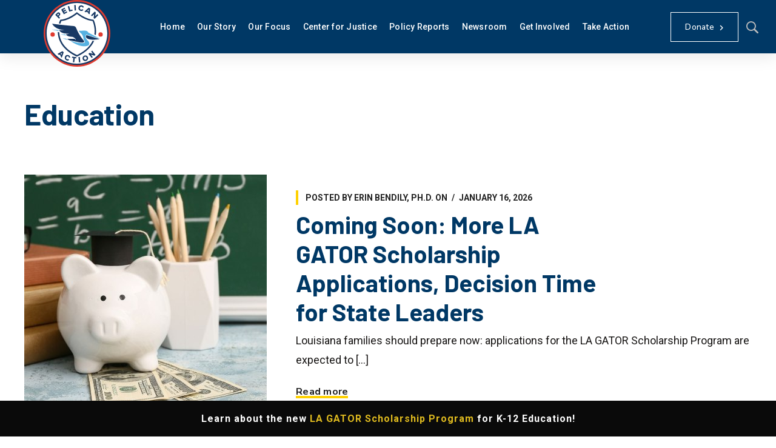

--- FILE ---
content_type: text/html; charset=UTF-8
request_url: https://pelicanpolicy.org/category/education/?pageno=3
body_size: 41119
content:
<!DOCTYPE html>
<html class="no-js" lang="en-US">
<head>
	<!-- META TAGS -->
	<meta charset="UTF-8" />
<script type="text/javascript">
/* <![CDATA[ */
var gform;gform||(document.addEventListener("gform_main_scripts_loaded",function(){gform.scriptsLoaded=!0}),document.addEventListener("gform/theme/scripts_loaded",function(){gform.themeScriptsLoaded=!0}),window.addEventListener("DOMContentLoaded",function(){gform.domLoaded=!0}),gform={domLoaded:!1,scriptsLoaded:!1,themeScriptsLoaded:!1,isFormEditor:()=>"function"==typeof InitializeEditor,callIfLoaded:function(o){return!(!gform.domLoaded||!gform.scriptsLoaded||!gform.themeScriptsLoaded&&!gform.isFormEditor()||(gform.isFormEditor()&&console.warn("The use of gform.initializeOnLoaded() is deprecated in the form editor context and will be removed in Gravity Forms 3.1."),o(),0))},initializeOnLoaded:function(o){gform.callIfLoaded(o)||(document.addEventListener("gform_main_scripts_loaded",()=>{gform.scriptsLoaded=!0,gform.callIfLoaded(o)}),document.addEventListener("gform/theme/scripts_loaded",()=>{gform.themeScriptsLoaded=!0,gform.callIfLoaded(o)}),window.addEventListener("DOMContentLoaded",()=>{gform.domLoaded=!0,gform.callIfLoaded(o)}))},hooks:{action:{},filter:{}},addAction:function(o,r,e,t){gform.addHook("action",o,r,e,t)},addFilter:function(o,r,e,t){gform.addHook("filter",o,r,e,t)},doAction:function(o){gform.doHook("action",o,arguments)},applyFilters:function(o){return gform.doHook("filter",o,arguments)},removeAction:function(o,r){gform.removeHook("action",o,r)},removeFilter:function(o,r,e){gform.removeHook("filter",o,r,e)},addHook:function(o,r,e,t,n){null==gform.hooks[o][r]&&(gform.hooks[o][r]=[]);var d=gform.hooks[o][r];null==n&&(n=r+"_"+d.length),gform.hooks[o][r].push({tag:n,callable:e,priority:t=null==t?10:t})},doHook:function(r,o,e){var t;if(e=Array.prototype.slice.call(e,1),null!=gform.hooks[r][o]&&((o=gform.hooks[r][o]).sort(function(o,r){return o.priority-r.priority}),o.forEach(function(o){"function"!=typeof(t=o.callable)&&(t=window[t]),"action"==r?t.apply(null,e):e[0]=t.apply(null,e)})),"filter"==r)return e[0]},removeHook:function(o,r,t,n){var e;null!=gform.hooks[o][r]&&(e=(e=gform.hooks[o][r]).filter(function(o,r,e){return!!(null!=n&&n!=o.tag||null!=t&&t!=o.priority)}),gform.hooks[o][r]=e)}});
/* ]]> */
</script>

	<meta name="viewport" content="width=device-width, initial-scale=1, maximum-scale=8">
	<!-- LINK TAGS -->
	<link rel="pingback" href="https://pelicanpolicy.org/xmlrpc.php" />
	<meta name='robots' content='index, follow, max-image-preview:large, max-snippet:-1, max-video-preview:-1' />
	<style>img:is([sizes="auto" i], [sizes^="auto," i]) { contain-intrinsic-size: 3000px 1500px }</style>
	
	<!-- This site is optimized with the Yoast SEO plugin v25.4 - https://yoast.com/wordpress/plugins/seo/ -->
	<title>Education Archives - Pelican Policy</title>
	<link rel="canonical" href="https://pelicanpolicy.org/category/education/" />
	<link rel="next" href="https://pelicanpolicy.org/category/education/page/2/" />
	<meta property="og:locale" content="en_US" />
	<meta property="og:type" content="article" />
	<meta property="og:title" content="Education Archives - Pelican Policy" />
	<meta property="og:url" content="https://pelicanpolicy.org/category/education/" />
	<meta property="og:site_name" content="Pelican Policy" />
	<meta property="og:image" content="https://pelicanpolicy.org/wp-content/uploads/2024/10/Blog-Header-18.jpg" />
	<meta property="og:image:width" content="1366" />
	<meta property="og:image:height" content="768" />
	<meta property="og:image:type" content="image/jpeg" />
	<meta name="twitter:card" content="summary_large_image" />
	<meta name="twitter:site" content="@PelicanInst" />
	<script type="application/ld+json" class="yoast-schema-graph">{"@context":"https://schema.org","@graph":[{"@type":"CollectionPage","@id":"https://pelicanpolicy.org/category/education/","url":"https://pelicanpolicy.org/category/education/","name":"Education Archives - Pelican Policy","isPartOf":{"@id":"https://pelicanpolicy.org/#website"},"primaryImageOfPage":{"@id":"https://pelicanpolicy.org/category/education/#primaryimage"},"image":{"@id":"https://pelicanpolicy.org/category/education/#primaryimage"},"thumbnailUrl":"https://pelicanpolicy.org/wp-content/uploads/2026/01/lagatorcomingsoon.jpg","breadcrumb":{"@id":"https://pelicanpolicy.org/category/education/#breadcrumb"},"inLanguage":"en-US"},{"@type":"ImageObject","inLanguage":"en-US","@id":"https://pelicanpolicy.org/category/education/#primaryimage","url":"https://pelicanpolicy.org/wp-content/uploads/2026/01/lagatorcomingsoon.jpg","contentUrl":"https://pelicanpolicy.org/wp-content/uploads/2026/01/lagatorcomingsoon.jpg","width":1800,"height":900},{"@type":"BreadcrumbList","@id":"https://pelicanpolicy.org/category/education/#breadcrumb","itemListElement":[{"@type":"ListItem","position":1,"name":"Home","item":"https://pelicanpolicy.org/"},{"@type":"ListItem","position":2,"name":"Education"}]},{"@type":"WebSite","@id":"https://pelicanpolicy.org/#website","url":"https://pelicanpolicy.org/","name":"Pelican Policy","description":"","publisher":{"@id":"https://pelicanpolicy.org/#organization"},"alternateName":"Pelican Institute","potentialAction":[{"@type":"SearchAction","target":{"@type":"EntryPoint","urlTemplate":"https://pelicanpolicy.org/?s={search_term_string}"},"query-input":{"@type":"PropertyValueSpecification","valueRequired":true,"valueName":"search_term_string"}}],"inLanguage":"en-US"},{"@type":"Organization","@id":"https://pelicanpolicy.org/#organization","name":"Pelican Policy","url":"https://pelicanpolicy.org/","logo":{"@type":"ImageObject","inLanguage":"en-US","@id":"https://pelicanpolicy.org/#/schema/logo/image/","url":"https://pelicanpolicy.org/wp-content/uploads/2019/02/pelican-logo.svg","contentUrl":"https://pelicanpolicy.org/wp-content/uploads/2019/02/pelican-logo.svg","width":1,"height":1,"caption":"Pelican Policy"},"image":{"@id":"https://pelicanpolicy.org/#/schema/logo/image/"},"sameAs":["https://www.facebook.com/pelican.institute/","https://x.com/PelicanInst","https://www.youtube.com/channel/UCfb_lkIAMYvD8Hlue_Eqt6w","https://www.instagram.com/pelicaninstitute"]}]}</script>
	<!-- / Yoast SEO plugin. -->


<link rel='dns-prefetch' href='//www.google.com' />
<link rel='dns-prefetch' href='//fonts.googleapis.com' />
<link rel='preconnect' href='https://fonts.gstatic.com' crossorigin />
<link rel='stylesheet' id='wp-block-library-css' href='https://pelicanpolicy.org/wp-includes/css/dist/block-library/style.min.css?ver=6.8.3' type='text/css' media='all' />
<style id='classic-theme-styles-inline-css' type='text/css'>
/*! This file is auto-generated */
.wp-block-button__link{color:#fff;background-color:#32373c;border-radius:9999px;box-shadow:none;text-decoration:none;padding:calc(.667em + 2px) calc(1.333em + 2px);font-size:1.125em}.wp-block-file__button{background:#32373c;color:#fff;text-decoration:none}
</style>
<link rel='stylesheet' id='activecampaign-form-block-css' href='https://pelicanpolicy.org/wp-content/plugins/activecampaign-subscription-forms/activecampaign-form-block/build/style-index.css?ver=1750758987' type='text/css' media='all' />
<style id='global-styles-inline-css' type='text/css'>
:root{--wp--preset--aspect-ratio--square: 1;--wp--preset--aspect-ratio--4-3: 4/3;--wp--preset--aspect-ratio--3-4: 3/4;--wp--preset--aspect-ratio--3-2: 3/2;--wp--preset--aspect-ratio--2-3: 2/3;--wp--preset--aspect-ratio--16-9: 16/9;--wp--preset--aspect-ratio--9-16: 9/16;--wp--preset--color--black: #000000;--wp--preset--color--cyan-bluish-gray: #abb8c3;--wp--preset--color--white: #ffffff;--wp--preset--color--pale-pink: #f78da7;--wp--preset--color--vivid-red: #cf2e2e;--wp--preset--color--luminous-vivid-orange: #ff6900;--wp--preset--color--luminous-vivid-amber: #fcb900;--wp--preset--color--light-green-cyan: #7bdcb5;--wp--preset--color--vivid-green-cyan: #00d084;--wp--preset--color--pale-cyan-blue: #8ed1fc;--wp--preset--color--vivid-cyan-blue: #0693e3;--wp--preset--color--vivid-purple: #9b51e0;--wp--preset--gradient--vivid-cyan-blue-to-vivid-purple: linear-gradient(135deg,rgba(6,147,227,1) 0%,rgb(155,81,224) 100%);--wp--preset--gradient--light-green-cyan-to-vivid-green-cyan: linear-gradient(135deg,rgb(122,220,180) 0%,rgb(0,208,130) 100%);--wp--preset--gradient--luminous-vivid-amber-to-luminous-vivid-orange: linear-gradient(135deg,rgba(252,185,0,1) 0%,rgba(255,105,0,1) 100%);--wp--preset--gradient--luminous-vivid-orange-to-vivid-red: linear-gradient(135deg,rgba(255,105,0,1) 0%,rgb(207,46,46) 100%);--wp--preset--gradient--very-light-gray-to-cyan-bluish-gray: linear-gradient(135deg,rgb(238,238,238) 0%,rgb(169,184,195) 100%);--wp--preset--gradient--cool-to-warm-spectrum: linear-gradient(135deg,rgb(74,234,220) 0%,rgb(151,120,209) 20%,rgb(207,42,186) 40%,rgb(238,44,130) 60%,rgb(251,105,98) 80%,rgb(254,248,76) 100%);--wp--preset--gradient--blush-light-purple: linear-gradient(135deg,rgb(255,206,236) 0%,rgb(152,150,240) 100%);--wp--preset--gradient--blush-bordeaux: linear-gradient(135deg,rgb(254,205,165) 0%,rgb(254,45,45) 50%,rgb(107,0,62) 100%);--wp--preset--gradient--luminous-dusk: linear-gradient(135deg,rgb(255,203,112) 0%,rgb(199,81,192) 50%,rgb(65,88,208) 100%);--wp--preset--gradient--pale-ocean: linear-gradient(135deg,rgb(255,245,203) 0%,rgb(182,227,212) 50%,rgb(51,167,181) 100%);--wp--preset--gradient--electric-grass: linear-gradient(135deg,rgb(202,248,128) 0%,rgb(113,206,126) 100%);--wp--preset--gradient--midnight: linear-gradient(135deg,rgb(2,3,129) 0%,rgb(40,116,252) 100%);--wp--preset--font-size--small: 13px;--wp--preset--font-size--medium: 20px;--wp--preset--font-size--large: 36px;--wp--preset--font-size--x-large: 42px;--wp--preset--spacing--20: 0.44rem;--wp--preset--spacing--30: 0.67rem;--wp--preset--spacing--40: 1rem;--wp--preset--spacing--50: 1.5rem;--wp--preset--spacing--60: 2.25rem;--wp--preset--spacing--70: 3.38rem;--wp--preset--spacing--80: 5.06rem;--wp--preset--shadow--natural: 6px 6px 9px rgba(0, 0, 0, 0.2);--wp--preset--shadow--deep: 12px 12px 50px rgba(0, 0, 0, 0.4);--wp--preset--shadow--sharp: 6px 6px 0px rgba(0, 0, 0, 0.2);--wp--preset--shadow--outlined: 6px 6px 0px -3px rgba(255, 255, 255, 1), 6px 6px rgba(0, 0, 0, 1);--wp--preset--shadow--crisp: 6px 6px 0px rgba(0, 0, 0, 1);}:where(.is-layout-flex){gap: 0.5em;}:where(.is-layout-grid){gap: 0.5em;}body .is-layout-flex{display: flex;}.is-layout-flex{flex-wrap: wrap;align-items: center;}.is-layout-flex > :is(*, div){margin: 0;}body .is-layout-grid{display: grid;}.is-layout-grid > :is(*, div){margin: 0;}:where(.wp-block-columns.is-layout-flex){gap: 2em;}:where(.wp-block-columns.is-layout-grid){gap: 2em;}:where(.wp-block-post-template.is-layout-flex){gap: 1.25em;}:where(.wp-block-post-template.is-layout-grid){gap: 1.25em;}.has-black-color{color: var(--wp--preset--color--black) !important;}.has-cyan-bluish-gray-color{color: var(--wp--preset--color--cyan-bluish-gray) !important;}.has-white-color{color: var(--wp--preset--color--white) !important;}.has-pale-pink-color{color: var(--wp--preset--color--pale-pink) !important;}.has-vivid-red-color{color: var(--wp--preset--color--vivid-red) !important;}.has-luminous-vivid-orange-color{color: var(--wp--preset--color--luminous-vivid-orange) !important;}.has-luminous-vivid-amber-color{color: var(--wp--preset--color--luminous-vivid-amber) !important;}.has-light-green-cyan-color{color: var(--wp--preset--color--light-green-cyan) !important;}.has-vivid-green-cyan-color{color: var(--wp--preset--color--vivid-green-cyan) !important;}.has-pale-cyan-blue-color{color: var(--wp--preset--color--pale-cyan-blue) !important;}.has-vivid-cyan-blue-color{color: var(--wp--preset--color--vivid-cyan-blue) !important;}.has-vivid-purple-color{color: var(--wp--preset--color--vivid-purple) !important;}.has-black-background-color{background-color: var(--wp--preset--color--black) !important;}.has-cyan-bluish-gray-background-color{background-color: var(--wp--preset--color--cyan-bluish-gray) !important;}.has-white-background-color{background-color: var(--wp--preset--color--white) !important;}.has-pale-pink-background-color{background-color: var(--wp--preset--color--pale-pink) !important;}.has-vivid-red-background-color{background-color: var(--wp--preset--color--vivid-red) !important;}.has-luminous-vivid-orange-background-color{background-color: var(--wp--preset--color--luminous-vivid-orange) !important;}.has-luminous-vivid-amber-background-color{background-color: var(--wp--preset--color--luminous-vivid-amber) !important;}.has-light-green-cyan-background-color{background-color: var(--wp--preset--color--light-green-cyan) !important;}.has-vivid-green-cyan-background-color{background-color: var(--wp--preset--color--vivid-green-cyan) !important;}.has-pale-cyan-blue-background-color{background-color: var(--wp--preset--color--pale-cyan-blue) !important;}.has-vivid-cyan-blue-background-color{background-color: var(--wp--preset--color--vivid-cyan-blue) !important;}.has-vivid-purple-background-color{background-color: var(--wp--preset--color--vivid-purple) !important;}.has-black-border-color{border-color: var(--wp--preset--color--black) !important;}.has-cyan-bluish-gray-border-color{border-color: var(--wp--preset--color--cyan-bluish-gray) !important;}.has-white-border-color{border-color: var(--wp--preset--color--white) !important;}.has-pale-pink-border-color{border-color: var(--wp--preset--color--pale-pink) !important;}.has-vivid-red-border-color{border-color: var(--wp--preset--color--vivid-red) !important;}.has-luminous-vivid-orange-border-color{border-color: var(--wp--preset--color--luminous-vivid-orange) !important;}.has-luminous-vivid-amber-border-color{border-color: var(--wp--preset--color--luminous-vivid-amber) !important;}.has-light-green-cyan-border-color{border-color: var(--wp--preset--color--light-green-cyan) !important;}.has-vivid-green-cyan-border-color{border-color: var(--wp--preset--color--vivid-green-cyan) !important;}.has-pale-cyan-blue-border-color{border-color: var(--wp--preset--color--pale-cyan-blue) !important;}.has-vivid-cyan-blue-border-color{border-color: var(--wp--preset--color--vivid-cyan-blue) !important;}.has-vivid-purple-border-color{border-color: var(--wp--preset--color--vivid-purple) !important;}.has-vivid-cyan-blue-to-vivid-purple-gradient-background{background: var(--wp--preset--gradient--vivid-cyan-blue-to-vivid-purple) !important;}.has-light-green-cyan-to-vivid-green-cyan-gradient-background{background: var(--wp--preset--gradient--light-green-cyan-to-vivid-green-cyan) !important;}.has-luminous-vivid-amber-to-luminous-vivid-orange-gradient-background{background: var(--wp--preset--gradient--luminous-vivid-amber-to-luminous-vivid-orange) !important;}.has-luminous-vivid-orange-to-vivid-red-gradient-background{background: var(--wp--preset--gradient--luminous-vivid-orange-to-vivid-red) !important;}.has-very-light-gray-to-cyan-bluish-gray-gradient-background{background: var(--wp--preset--gradient--very-light-gray-to-cyan-bluish-gray) !important;}.has-cool-to-warm-spectrum-gradient-background{background: var(--wp--preset--gradient--cool-to-warm-spectrum) !important;}.has-blush-light-purple-gradient-background{background: var(--wp--preset--gradient--blush-light-purple) !important;}.has-blush-bordeaux-gradient-background{background: var(--wp--preset--gradient--blush-bordeaux) !important;}.has-luminous-dusk-gradient-background{background: var(--wp--preset--gradient--luminous-dusk) !important;}.has-pale-ocean-gradient-background{background: var(--wp--preset--gradient--pale-ocean) !important;}.has-electric-grass-gradient-background{background: var(--wp--preset--gradient--electric-grass) !important;}.has-midnight-gradient-background{background: var(--wp--preset--gradient--midnight) !important;}.has-small-font-size{font-size: var(--wp--preset--font-size--small) !important;}.has-medium-font-size{font-size: var(--wp--preset--font-size--medium) !important;}.has-large-font-size{font-size: var(--wp--preset--font-size--large) !important;}.has-x-large-font-size{font-size: var(--wp--preset--font-size--x-large) !important;}
:where(.wp-block-post-template.is-layout-flex){gap: 1.25em;}:where(.wp-block-post-template.is-layout-grid){gap: 1.25em;}
:where(.wp-block-columns.is-layout-flex){gap: 2em;}:where(.wp-block-columns.is-layout-grid){gap: 2em;}
:root :where(.wp-block-pullquote){font-size: 1.5em;line-height: 1.6;}
</style>
<link rel='stylesheet' id='contact-form-7-css' href='https://pelicanpolicy.org/wp-content/plugins/contact-form-7/includes/css/styles.css?ver=6.1' type='text/css' media='all' />
<link rel='stylesheet' id='redux-extendify-styles-css' href='https://pelicanpolicy.org/wp-content/plugins/enovathemes-addons/optionpanel/assets/css/extendify-utilities.css?ver=4.4.11.4' type='text/css' media='all' />
<link rel='stylesheet' id='js_composer_front-css' href='https://pelicanpolicy.org/wp-content/plugins/js_composer/assets/css/js_composer.min.css?ver=8.5' type='text/css' media='all' />
<link rel='stylesheet' id='url-shortify-css' href='https://pelicanpolicy.org/wp-content/plugins/url-shortify/lite/dist/styles/url-shortify.css?ver=1.12.1' type='text/css' media='all' />
<link rel='stylesheet' id='ttd_topics_public_css-css' href='https://pelicanpolicy.org/wp-content/plugins/ttd-topics/public/css/ttd-topics-public.css?ver=3.6.5' type='text/css' media='all' />
<link rel='stylesheet' id='samatex_enovathemes-parent-style-css' href='https://pelicanpolicy.org/wp-content/themes/samatex/style.css?ver=6.8.3' type='text/css' media='all' />
<link rel='stylesheet' id='archive-chamber-css' href='https://pelicanpolicy.org/wp-content/themes/samatex-child/css/archive-chamber.css?ver=20260126192506' type='text/css' media='all' />
<link rel='stylesheet' id='archive-bill-css' href='https://pelicanpolicy.org/wp-content/themes/samatex-child/css/archive-bill.css?ver=6.8.3' type='text/css' media='all' />
<link rel='stylesheet' id='archive-representative-css' href='https://pelicanpolicy.org/wp-content/themes/samatex-child/css/archive-representative.css?ver=6.8.3' type='text/css' media='all' />
<link rel='stylesheet' id='dev-css-css' href='https://pelicanpolicy.org/wp-content/themes/samatex-child/custom.css?ver=2142082867' type='text/css' media='all' />
<link rel='stylesheet' id='mbn-datepicker-css-css' href='https://pelicanpolicy.org/wp-content/themes/samatex-child/css/flatpickr.min.css?ver=756203719' type='text/css' media='all' />
<link rel='stylesheet' id='samatex-style-css' href='https://pelicanpolicy.org/wp-content/themes/samatex-child/style.css?ver=6.8.3' type='text/css' media='all' />
<link rel='stylesheet' id='samatex-default-fonts-css' href='//fonts.googleapis.com/css?family=Nunito+Sans%3A200%2C200i%2C300%2C300i%2C400%2C400i%2C600%2C600i%2C700%2C700i%2C800%2C800i%2C900%2C900i%26subset%3Dlatin%2Clatin-ext&#038;ver=1.0.0' type='text/css' media='all' />
<link rel='stylesheet' id='dflip-style-css' href='https://pelicanpolicy.org/wp-content/plugins/3d-flipbook-dflip-lite/assets/css/dflip.min.css?ver=2.4.20' type='text/css' media='all' />
<link rel='stylesheet' id='dynamic-styles-css' href='https://pelicanpolicy.org/wp-content/themes/samatex/css/dynamic-styles.css?ver=6.8.3' type='text/css' media='all' />
<style id='dynamic-styles-inline-css' type='text/css'>
body,input,select,pre,code,kbd,samp,dt,#cancel-comment-reply-link,.box-item-content, textarea, .widget_price_filter .price_label,.demo-icon-pack span:after {font-size:16px;font-weight:400;font-family:Roboto;line-height:32px;letter-spacing:0px;color:#181615;}.header-login .login-title, .cart-contents {font-size:16px;font-weight:400;font-family:Roboto;letter-spacing:0px;}h1,h2,h3,h4,h5,h6, .woocommerce-page #et-content .shop_table .product-name > a:not(.yith-wcqv-button),.woocommerce-Tabs-panel .shop_attributes th,#reply-title,.product .summary .price,.et-circle-progress .circle-content,.et-timer .timer-count,.et-pricing-table .currency,.et-pricing-table .price,.et-counter .counter,.et-progress .percent,.error404-default-subtitle,.yith-woocompare-widget ul.products-list li .title,.woocommerce-MyAccount-navigation ul li a,.woocommerce-tabs .tabs li a {font-family:Barlow;text-transform:none;font-weight:700;letter-spacing:0px;color:#003865;}.widget_layered_nav ul li a, .widget_nav_menu ul li a, .widget_product_categories ul li a,.widget_categories ul li a,.post-single-navigation a, .widget_pages ul li a, .widget_archive ul li a, .widget_meta ul li a, .widget_recent_entries ul li a, .widget_rss ul li a, .widget_icl_lang_sel_widget li a, .recentcomments a, .widget_product_search form button:before, .page-content-wrap .widget_shopping_cart .cart_list li .remove{font-family:Barlow;font-weight:700;letter-spacing:0px;color:#003865;}.woocommerce-page #et-content .shop_table .product-name > a:not(.yith-wcqv-button),.widget_et_recent_entries .post-title a,.widget_products .product_list_widget > li .product-title a,.widget_recently_viewed_products .product_list_widget > li .product-title a,.widget_recent_reviews .product_list_widget > li .product-title a,.widget_top_rated_products .product_list_widget > li .product-title a {color:#003865 !important;}.page-content-wrap .widget_shopping_cart .cart-product-title a,.et-circle-progress .percent {color:#003865;}h1 {font-size:48px; line-height:56px;}h2 {font-size:40px; line-height:48px;}h3 {font-size:32px; line-height:40px;}h4 {font-size:24px; line-height:32px;}h5 {font-size:20px; line-height:28px;}h6 {font-size:18px; line-height:26px;}.widgettitle{font-size:20px; line-height:28px;}.woocommerce-Tabs-panel h2,.shop_table .product-name > a:not(.yith-wcqv-button),.widget_layered_nav ul li a, .widget_nav_menu ul li a, .widget_product_categories ul li a,.yith-woocompare-widget ul.products-list li .title{font-size:18px; line-height:26px;}#reply-title,.woocommerce h2{font-size:24px; line-height:32px;}.et-timer .timer-count{font-size:48px; line-height:56px;}.et-circle-progress .percent{font-size:48px; line-height:48px;}#loop-posts .post-title:hover,#loop-posts .post-title a:hover,.et-shortcode-posts .post-title:hover,.et-shortcode-posts .post-title a:hover,.loop-product .post-title:hover,.loop-product .post-title a:hover,.post-social-share > .social-links > a:hover,.related-posts .post .post-title a:hover,.project-layout .project .post-body .post-title a:hover,.project-layout .project .project-category a:hover,.product .summary .price ins,.page-content-wrap .widget_shopping_cart .cart-product-title a:hover,.page-content-wrap .widget_shopping_cart .cart-product-title:hover a,.widget_products .product_list_widget > li > a:hover .product-title,.widget_recently_viewed_products .product_list_widget > li > a:hover .product-title,.widget_recent_reviews .product_list_widget > li > a:hover .product-title,.widget_top_rated_products .product_list_widget > li > a:hover .product-title,.search-posts .post-title a:hover,.search-posts .post-title:hover a,.et-testimonial-item .rating span,.plyr--full-ui input[type=range],.comment-meta .comment-date-time a:hover,.comment-author a:hover,.comment-content .edit-link a a,#cancel-comment-reply-link:hover,.woocommerce-review-link,.yith-woocompare-widget ul.products-list li .title:hover,.yith-woocompare-widget ul.products-list li .remove:hover,.product .price,.star-rating,.comment-form-rating a,.comment-form-rating a:after,.border-true.et-client-container .et-client .plus,.widget_nav_menu ul li.current-menu-item a {color:#FFD100;}.post-single-navigation a:hover,.post-meta a:hover,.project-meta ul a:not(.social-share):hover,.widget_et_recent_entries .post-title:hover a,.widget_categories ul li a:hover,.widget_pages ul li a:hover,.widget_archive ul li a:hover,.widget_meta ul li a:hover,.widget_layered_nav ul li a:hover,.widget_nav_menu ul li a:hover,.widget_product_categories ul li a:hover,.widget_recent_entries ul li a:hover, .widget_rss ul li a:hover,.widget_icl_lang_sel_widget li a:hover,.widget_products .product_list_widget > li .product-title:hover a,.widget_recently_viewed_products .product_list_widget > li .product-title:hover a,.widget_recent_reviews .product_list_widget > li .product-title:hover a,.widget_top_rated_products .product_list_widget > li .product-title:hover a,.recentcomments a:hover,#yith-quick-view-close:hover,.page-content-wrap .widget_shopping_cart .cart_list li .remove:hover,.woocommerce-page #et-content .shop_table .product-name > a:not(.yith-wcqv-button):hover,.product-layout-single .summary .yith-wcwl-add-to-wishlist a:hover,.et-shortcode-projects-full .overlay-read-more:hover {color:#FFD100 !important;}.post-read-more:after,.comment-reply-link:after,.enovathemes-navigation li a:hover,.enovathemes-navigation li .current,.woocommerce-pagination li a:hover,.woocommerce-pagination li .current,.post-sticky,.post-media .flex-direction-nav li a:hover,.post-media .flex-control-nav li a:hover,.post-media .flex-control-nav li a.flex-active,.slick-dots li button:hover,.slick-dots li.slick-active button,.owl-carousel .owl-nav > *:hover,.enovathemes-filter .filter:before,.overlay-flip-hor .overlay-hover .post-image-overlay, .overlay-flip-ver .overlay-hover .post-image-overlay,.image-move-up .post-image-overlay,.image-move-down .post-image-overlay,.image-move-left .post-image-overlay,.image-move-right .post-image-overlay,.overlay-image-move-up .post-image-overlay,.overlay-image-move-down .post-image-overlay,.overlay-image-move-left .post-image-overlay,.overlay-image-move-right .post-image-overlay,.product .onsale,.product-quick-view:hover,.product .button,.yith-woocompare-widget a.compare,.yith-woocompare-widget a.clear-all,.added_to_cart,.woocommerce-store-notice.demo_store,.shop_table .product-remove a:hover,.et-accordion .toggle-title.active:before,.tabset .tab.active:before,.et-mailchimp input[type="text"] + .after,.owl-carousel .owl-dots > .owl-dot.active,.et-pricing-table .label,.mob-menu-toggle-alt,.full #loop-posts .format-link .post-body-inner,.single-post-page > .format-link .format-container,.plyr--audio .plyr__control.plyr__tab-focus,.plyr--audio .plyr__control:hover,.plyr--audio .plyr__control[aria-expanded=true],.plyr--video .plyr__control.plyr__tab-focus,.plyr--video .plyr__control:hover,.plyr--video .plyr__control[aria-expanded=true],.plyr__control--overlaid:focus,.plyr__control--overlaid:hover,.plyr__menu__container .plyr__control[role=menuitemradio][aria-checked=true]::before,.woocommerce-tabs .tabs li.active a,.woocommerce-tabs .tabs li a:hover,.et-image .curtain,.et-breadcrumbs a:after,.post-meta:before,.project-category:before,.related-posts-title:before,.comment-reply-title:before,.comments-title:before,.upsells > h4:before,.crosssells > h4:before,.related > h4:before,.nivo-lightbox-prev:hover,.nivo-lightbox-next:hover,.nivo-lightbox-close:hover,.enovathemes-filter .filter:after,.project-single-navigation > *:hover,.project-layout.project-with-caption .post-body,.project-description-title:before,.project-meta-title:before,.product .button:after,.added_to_cart:after,.et-pricing-table .plan:after,.et-testimonial .author-info-wrapper .author:after,.et-person .name:after,.et-video .modal-video-poster:before,.widget_title:before,.widgettitle:before,.et-shortcode-projects-full .post .post-body,.et-image-box.caption .post-body {background-color:#FFD100;}.mejs-controls .mejs-time-rail .mejs-time-current,.slick-slider .slick-prev:hover,.slick-slider .slick-next:hover,#project-gallery .owl-nav > .owl-prev:hover,#project-gallery .owl-nav > .owl-next:hover,.widget_tag_cloud .tagcloud a:after,.widget_product_tag_cloud .tagcloud a:after,.project-tags a:after,.widget_price_filter .ui-slider-horizontal .ui-slider-range,#cboxClose:hover {background-color:#FFD100 !important;}.plyr--video .plyr__controls {background:rgba(255,209,0,0.5) !important;}ul.chat li:nth-child(2n+2) > p {background-color:rgba(255,209,0,0.1);color:#FFD100 !important;}.plyr__control--overlaid {background-color:#FFD100;}.plyr__control.plyr__tab-focus {box-shadow:0 8px 24px 0 rgba(255,209,0,0.5);}#yith-wcwl-popup-message {color:#FFD100 !important;box-shadow:inset 0 0 0 1px #FFD100;}.ajax-add-to-cart-loading .circle-loader,.yith-wcwl-add-to-wishlist a:after {border-left-color:#FFD100;}.ajax-add-to-cart-loading .load-complete {border-color:#FFD100 !important;}.ajax-add-to-cart-loading .checkmark:after {border-right:3px solid #FFD100;border-top:3px solid #FFD100;}.widget_price_filter .ui-slider .ui-slider-handle {border:5px solid #FFD100;}blockquote {border-left:8px solid #FFD100 !important;}.et-pricing-table.highlight-true .pricing-table-inner {border-color:#FFD100 !important;}.counter-moving-child:before {border-color:#FFD100;}.highlight-true .testimonial-content {box-shadow:inset 0 0 0 1px #FFD100;border-color:#FFD100;}.highlight-true .testimonial-content:after {border-color:#FFD100 transparent transparent transparent;}.woocommerce-product-gallery .flex-control-nav li img.flex-active {box-shadow:0 0 0 2px #FFD100;}.post-image-overlay {background-color:rgba(255,209,0,0.9);}.overlay-fall .overlay-hover .post-image-overlay,.project-with-overlay .overlay-hover .post-image-overlay {background-color:#FFD100;}#header-menu-default > .menu-item.depth-0 > .mi-link .txt:after {border-bottom-color:#FFD100;}a:hover,.comment-content .edit-link a a:hover,.woocommerce-review-link:hover,.product_meta a:hover {color:#62b5e5;}.widget_tag_cloud .tagcloud a:hover:after,.widget_product_tag_cloud .tagcloud a:hover:after,.project-tags a:hover:after {background-color:#62b5e5 !important;}#to-top {width:48px;height:48px;line-height:48px !important;font-size:16px;border-radius:0px;color:#62b5e5;background-color:#ffffff;}#to-top:hover {color:#003865;background-color:#ffd100;}#to-top .et-ink {background-color:#003865;}html,#gen-wrap {background-color:#ffffff;}.site-loading {background-color:#ffffff;}.site-loading .site-loading-bar:after {background-color:#ffd311;}textarea, select, input[type="date"], input[type="datetime"], input[type="datetime-local"], input[type="email"], input[type="month"], input[type="number"], input[type="password"], input[type="search"], input[type="tel"], input[type="text"], input[type="time"], input[type="url"], input[type="week"], input[type="file"] {color:#616161;background-color:#ffffff;border-color:#e0e0e0;}.tech-page-search-form .search-icon,.widget_search form input[type="submit"]#searchsubmit + .search-icon, .widget_product_search form input[type="submit"] + .search-icon {color:#616161 !important;}.select2-container--default .select2-selection--single {color:#616161 !important;background-color:#ffffff !important;border-color:#e0e0e0 !important;}.select2-container--default .select2-selection--single .select2-selection__rendered{color:#616161 !important;}.select2-dropdown,.select2-container--default .select2-search--dropdown .select2-search__field {background-color:#ffffff !important;}textarea:focus, select:focus, input[type="date"]:focus, input[type="datetime"]:focus, input[type="datetime-local"]:focus, input[type="email"]:focus, input[type="month"]:focus, input[type="number"]:focus, input[type="password"]:focus, input[type="search"]:focus, input[type="tel"]:focus, input[type="text"]:focus, input[type="time"]:focus, input[type="url"]:focus, input[type="week"]:focus, input[type="file"]:focus {color:#616161;border-color:#bdbdbd;background-color:#ffffff;}.tech-page-search-form [type="submit"]#searchsubmit:hover + .search-icon,.widget_search form input[type="submit"]#searchsubmit:hover + .search-icon, .widget_product_search form input[type="submit"]:hover + .search-icon {color:#616161 !important;}.select2-container--default .select2-selection--single:focus {color:#616161 !important;border-color:#bdbdbd !important;background-color:#ffffff !important;}.select2-container--default .select2-selection--single .select2-selection__rendered:focus{color:#616161 !important;}.select2-dropdown:focus,.select2-container--default .select2-search--dropdown .select2-search__field:focus {background-color:#ffffff !important;}input[type="button"], input[type="reset"], input[type="submit"], button:not(.plyr__control), a.checkout-button, .return-to-shop a, .wishlist_table .product-add-to-cart a, .wishlist_table .yith-wcqv-button, a.woocommerce-button, #page-links > a, .edit-link a, .project-link, .page-content-wrap .woocommerce-mini-cart__buttons > a, .woocommerce .wishlist_table td.product-add-to-cart a, .woocommerce-message .button, a.error404-button, .yith-woocompare-widget a.clear-all, .yith-woocompare-widget a.compare {color:#000000;font-family:Nunito Sans; font-weight:700; letter-spacing:0.25px; background-color:#ffd311;}.et-button,.post-read-more,.comment-reply-link,.et-ajax-loader,.enovathemes-filter .filter,.enovathemes-filter .filter:before,.woocommerce-mini-cart__buttons > a,.product .button,.yith-woocompare-widget a.compare,.yith-woocompare-widget a.clear-all,.added_to_cart,.widget_tag_cloud .tagcloud a,.post-tags a,.widget_product_tag_cloud .tagcloud a,.project-tags a,.post-tags-single a {font-family:Nunito Sans; font-weight:700; letter-spacing:0.25px;}input[type="button"]:hover,input[type="reset"]:hover,input[type="submit"]:hover,button:hover,.yith-woocompare-widget a.compare:hover,.yith-woocompare-widget a.clear-all:hover,a.checkout-button:hover,.return-to-shop a:hover,.wishlist_table .product-add-to-cart a:hover,.wishlist_table .yith-wcqv-button:hover,a.woocommerce-button:hover,.woocommerce-mini-cart__buttons > a:hover,#page-links > a:hover,.edit-link a:hover,.et-ajax-loader:hover,.project-link:hover,.page-content-wrap .woocommerce-mini-cart__buttons > a:hover,.woocommerce .wishlist_table td.product-add-to-cart a:hover,.error404-button:hover,.yith-woocompare-widget a.clear-all:hover,.yith-woocompare-widget a.compare:hover {color:#ffffff !important;background-color:#212121;}.et-ajax-loader.loading:hover:after {border:2px solid #ffffff;}.widget_price_filter .ui-slider .ui-slider-handle {background-color:#ffd311;}#loop-posts .post-title,.et-shortcode-posts .post-title {min-height:0px;}.post .post-meta,.enovathemes-navigation li a,.enovathemes-navigation li .current,.woocommerce-pagination li a,.woocommerce-pagination li .current.project .project-category,.related-posts-title,.comment-reply-title,.comments-title,.upsells > h4,.crosssells > h4,.related > h4,.project-description-title,.project-meta-title,#reply-title {font-weight:700;}.post .post-excerpt {font-weight:400;}.project .project-category {font-weight:800 !important;}.project .post-title {font-weight:800 !important;}.project-layout.project-with-overlay .overlay-read-more,.project-layout.project-with-overlay .project-category {color:#000000;}.project-layout.project-with-overlay .overlay-read-more:hover {background-color:#000000;color:#ffffff !important;}.header .vc-row-582356 {height:88px;}.header .vc-row-582356 .hbe {line-height:88px;}#header-logo-120763 .logo {max-height:144px;}#header-logo-120763 .sticky-logo {max-height:144px;}#header-logo-120763 {margin:0px 0px 0px 0px;}#mobile-toggle-290961 {color:#ffffff;background-color:transparent;box-shadow:none;}#mobile-toggle-290961:hover {color:#212121;background-color:transparent;box-shadow:none;}#mobile-container-toggle-290961 {margin:0px 0px 0px 15px;}.header-vertical-separator-579454 .line {border-bottom-color:#e0e0e0;border-bottom-style:solid;height:32px;border-bottom-width:32px;width:1px;}.header-vertical-separator-579454 {margin:0px 16px 0px 22px;}#mobile-container-17351 {color:#616161;background-color:#ffffff;padding:48px 24px 48px 24px;}#et-header-button-719667 a {font-weight:600;text-transform:uppercase;color:#ffffff;border-radius:1px;}#et-header-button-719667 .regular {box-shadow:inset 0 0 0 1px #ffffff;}#et-header-button-719667 .hover {}#et-header-button-719667 .et-ink {color:#ffffff;}#et-header-button-719667 {margin:0px 0px 0px 0px;}#mobile-close-509532 {color:#bdbdbd;background-color:transparent;box-shadow:none;}#mobile-close-509532:hover {color:#212121;box-shadow:none;}#mobile-container-close-509532 {margin:-18px 0px 0px 0px;}.et-gap-516354 {height:1px;}#mobile-menu-689055 > .menu-item > a {color:#212121;font-size:16px;line-height:24px;font-weight:600;letter-spacing:0.25px;text-transform:none;}#mobile-menu-689055 > .menu-item > a:hover {background-color:#FFD100;color:#000000;}#mobile-menu-689055 .menu-item > a:after, #mobile-menu-689055 > .menu-item:last-child:after {background-color:#eeeeee;}#mobile-menu-689055 > .menu-item .sub-menu .menu-item > a {color:#616161;font-size:16px;line-height:24px;font-weight:600;letter-spacing:0.25px;text-transform:none;}#mobile-menu-689055 > .menu-item .sub-menu .menu-item > a:hover {color:#000000;background-color:#FFD100;}#mobile-menu-container-689055 {margin:32px 0px 32px 0px;}.vc_custom_1708753921817{background-color:#003865 !important;}.header .vc-row-615222 {height:88px;}.header .vc-row-615222 .hbe {line-height:88px;}.header.sticky-true.active .vc-row-615222 {height:88px;}.header.sticky-true.active .vc-row-615222 .hbe {line-height:88px;height:88px;}#header-logo-716938 .logo {max-height:144px;}#header-logo-716938 .sticky-logo {max-height:144px;}#header-logo-716938 {margin:0px 72px 0px 0px;}#header-menu-482223 > .menu-item.depth-0 {margin-left:40px;}#header-menu-482223 > .menu-item.depth-0:before, #header-menu-482223 > .menu-item.depth-0:after {background:#e0e0e0;}#header-menu-482223 > .menu-item.depth-0:before {left:-20px;}#header-menu-482223 > .menu-item.depth-0:after {right:-20px;}#header-menu-482223 > .menu-item.depth-0 {margin-left:20px !important;margin-right:20px !important;}#header-menu-482223 > .menu-item.depth-0 > .mi-link {color:#ffffff;font-size:16px;font-weight:600;letter-spacing:0.25px;text-transform:none;}#header-menu-482223 > .menu-item.depth-0:hover > .mi-link, #header-menu-482223 > .menu-item.depth-0.current-menu-item > .mi-link, #header-menu-482223 > .menu-item.depth-0.current-menu-parent > .mi-link, #header-menu-482223 > .menu-item.depth-0.current-menu-ancestor > .mi-link, #header-menu-482223 > .menu-item.depth-0.one-page-active > .mi-link {color:#ffffff;}#header-menu-482223 > .menu-item.depth-0 > .mi-link .txt:after {border-bottom-color:#e1bc1f;}#header-menu-482223 .sub-menu {background-color:#ffffff;}#header-menu-482223 > .menu-item:not(.mm-true) .sub-menu .menu-item .mi-link:before {background-color:#ffffff;}#header-menu-482223 > .menu-item:not(.mm-true) .sub-menu .menu-item .mi-link {color:#ffffff;font-size:16px;font-weight:600;letter-spacing:0.25px;text-transform:none;}#header-menu-482223 > .menu-item:not(.mm-true) .sub-menu .menu-item:hover > .mi-link {color:#ffffff;}#header-menu-482223 > .menu-item:not(.mm-true) .sub-menu .menu-item .mi-link .txt:after {background-color:#e1bc1f;box-shadow:none;}#header-menu-container-482223 {margin:0px 0px 0px 0px;}.header-vertical-separator-401159 .line {border-bottom-color:#898989;border-bottom-style:solid;height:48px;border-bottom-width:48px;width:1px;}.header-vertical-separator-401159 {margin:0px 10px 0px 12px;}#search-toggle-719401 {color:#bdbdbd;background-color:transparent;box-shadow:none;}#search-toggle-719401:hover {color:#62b5e5;background-color:transparent;box-shadow:none;}#search-box-719401 {color:#616161;background-color:#ffffff;}#search-box-719401 #searchsubmit + .search-icon {color:#616161 !important;}#search-box-719401 #s {color:#616161;background-color:#ffffff;box-shadow:none;}#header-search-719401 {margin:0px 0px 0px 0px;}#et-header-button-663871 a {font-weight:500;text-transform:none;color:#ffffff;}#et-header-button-663871 .icon {font-size:8px !important;}#et-header-button-663871:hover a {color:#ffffff;}#et-header-button-663871 .regular {box-shadow:inset 0 0 0 1px #ffffff;}#et-header-button-663871 .hover {background-color:#e03c31;box-shadow:inset 0 0 0 1px #ffffff;}#et-header-button-663871 .et-ink {color:#ffffff;}#et-header-button-663871 .et-ink {background-color:#ffffff;}#et-header-button-663871 {margin:0px 0px 0px 0px;}.vc_custom_1707893084024{padding-right:0px !important;padding-left:72px !important;background-color:#ffffff !important;}#et-menu-806705 > .menu-item.depth-0 > .mi-link {color:#212121;font-size:14px;font-weight:400;letter-spacing:1px;text-transform:none;}#et-menu-806705 > .menu-item.depth-0:hover > .mi-link, #et-menu-806705 > .menu-item.depth-0.current-menu-item > .mi-link, #et-menu-806705 > .menu-item.depth-0.current-menu-parent > .mi-link, #et-menu-806705 > .menu-item.depth-0.current-menu-ancestor > .mi-link, #et-menu-806705 > .menu-item.depth-0.one-page-active > .mi-link {color:#e1bc1f;}#et-menu-806705 .sub-menu {background-color:#212121;}#et-menu-806705 > .menu-item:not(.mm-true) .sub-menu .menu-item .mi-link:before {background-color:#bdbdbd;}#et-menu-806705 > .menu-item:not(.mm-true) .sub-menu .menu-item .mi-link {color:#bdbdbd;font-weight:400;text-transform:none;}#et-menu-806705 > .menu-item:not(.mm-true) .sub-menu .menu-item:hover > .mi-link {color:#ffffff;}#et-menu-container-806705 {margin:0px 0px 0px 0px;}#et-menu-635779 > .menu-item.depth-0 > .mi-link {color:#212121;font-size:14px;font-weight:400;letter-spacing:1px;text-transform:none;}#et-menu-635779 > .menu-item.depth-0:hover > .mi-link, #et-menu-635779 > .menu-item.depth-0.current-menu-item > .mi-link, #et-menu-635779 > .menu-item.depth-0.current-menu-parent > .mi-link, #et-menu-635779 > .menu-item.depth-0.current-menu-ancestor > .mi-link, #et-menu-635779 > .menu-item.depth-0.one-page-active > .mi-link {color:#e1bc1f;}#et-menu-635779 .sub-menu {background-color:#212121;}#et-menu-635779 > .menu-item:not(.mm-true) .sub-menu .menu-item .mi-link:before {background-color:#bdbdbd;}#et-menu-635779 > .menu-item:not(.mm-true) .sub-menu .menu-item .mi-link {color:#bdbdbd;font-weight:400;text-transform:none;}#et-menu-635779 > .menu-item:not(.mm-true) .sub-menu .menu-item:hover > .mi-link {color:#ffffff;}#et-menu-container-635779 {margin:0px 0px 0px 0px;}#et-menu-187888 > .menu-item.depth-0 > .mi-link {color:#212121;font-size:14px;font-weight:400;letter-spacing:1px;text-transform:none;}#et-menu-187888 > .menu-item.depth-0:hover > .mi-link, #et-menu-187888 > .menu-item.depth-0.current-menu-item > .mi-link, #et-menu-187888 > .menu-item.depth-0.current-menu-parent > .mi-link, #et-menu-187888 > .menu-item.depth-0.current-menu-ancestor > .mi-link, #et-menu-187888 > .menu-item.depth-0.one-page-active > .mi-link {color:#e1bc1f;}#et-menu-187888 .sub-menu {background-color:#212121;}#et-menu-187888 > .menu-item:not(.mm-true) .sub-menu .menu-item .mi-link:before {background-color:#bdbdbd;}#et-menu-187888 > .menu-item:not(.mm-true) .sub-menu .menu-item .mi-link {color:#bdbdbd;font-weight:400;text-transform:none;}#et-menu-187888 > .menu-item:not(.mm-true) .sub-menu .menu-item:hover > .mi-link {color:#ffffff;}#et-menu-container-187888 {margin:0px 0px 0px 0px;}.vc_custom_1707886723437{padding-top:40px !important;padding-right:40px !important;padding-bottom:40px !important;padding-left:40px !important;}#megamenu-17516 {width:1200px;max-width:1200px;}#et-menu-956787 > .menu-item.depth-0 > .mi-link {color:#212121;font-size:14px;font-weight:400;letter-spacing:1px;text-transform:none;}#et-menu-956787 > .menu-item.depth-0:hover > .mi-link, #et-menu-956787 > .menu-item.depth-0.current-menu-item > .mi-link, #et-menu-956787 > .menu-item.depth-0.current-menu-parent > .mi-link, #et-menu-956787 > .menu-item.depth-0.current-menu-ancestor > .mi-link, #et-menu-956787 > .menu-item.depth-0.one-page-active > .mi-link {color:#e1bc1f;}#et-menu-956787 .sub-menu {background-color:#212121;}#et-menu-956787 > .menu-item:not(.mm-true) .sub-menu .menu-item .mi-link:before {background-color:#bdbdbd;}#et-menu-956787 > .menu-item:not(.mm-true) .sub-menu .menu-item .mi-link {color:#bdbdbd;font-weight:400;text-transform:none;}#et-menu-956787 > .menu-item:not(.mm-true) .sub-menu .menu-item:hover > .mi-link {color:#ffffff;}#et-menu-container-956787 {margin:0px 0px 0px 0px;}.vc_custom_1707886723437{padding-top:40px !important;padding-right:40px !important;padding-bottom:40px !important;padding-left:40px !important;}#megamenu-17309 {width:1200px;max-width:1200px;}#et-menu-128862 > .menu-item.depth-0 > .mi-link {color:#212121;font-size:14px;font-weight:400;letter-spacing:1px;text-transform:none;}#et-menu-128862 > .menu-item.depth-0:hover > .mi-link, #et-menu-128862 > .menu-item.depth-0.current-menu-item > .mi-link, #et-menu-128862 > .menu-item.depth-0.current-menu-parent > .mi-link, #et-menu-128862 > .menu-item.depth-0.current-menu-ancestor > .mi-link, #et-menu-128862 > .menu-item.depth-0.one-page-active > .mi-link {color:#e1bc1f;}#et-menu-128862 .sub-menu {background-color:#212121;}#et-menu-128862 > .menu-item:not(.mm-true) .sub-menu .menu-item .mi-link:before {background-color:#bdbdbd;}#et-menu-128862 > .menu-item:not(.mm-true) .sub-menu .menu-item .mi-link {color:#bdbdbd;font-weight:400;text-transform:none;}#et-menu-128862 > .menu-item:not(.mm-true) .sub-menu .menu-item:hover > .mi-link {color:#ffffff;}#et-menu-container-128862 {margin:0px 0px 0px 0px;}#et-menu-347072 > .menu-item.depth-0 > .mi-link {color:#212121;font-size:14px;font-weight:400;letter-spacing:1px;text-transform:none;}#et-menu-347072 > .menu-item.depth-0:hover > .mi-link, #et-menu-347072 > .menu-item.depth-0.current-menu-item > .mi-link, #et-menu-347072 > .menu-item.depth-0.current-menu-parent > .mi-link, #et-menu-347072 > .menu-item.depth-0.current-menu-ancestor > .mi-link, #et-menu-347072 > .menu-item.depth-0.one-page-active > .mi-link {color:#e1bc1f;}#et-menu-347072 .sub-menu {background-color:#212121;}#et-menu-347072 > .menu-item:not(.mm-true) .sub-menu .menu-item .mi-link:before {background-color:#bdbdbd;}#et-menu-347072 > .menu-item:not(.mm-true) .sub-menu .menu-item .mi-link {color:#bdbdbd;font-weight:400;text-transform:none;}#et-menu-347072 > .menu-item:not(.mm-true) .sub-menu .menu-item:hover > .mi-link {color:#ffffff;}#et-menu-container-347072 {margin:0px 0px 0px 0px;}#et-menu-64822 > .menu-item.depth-0 > .mi-link {color:#212121;font-size:14px;font-weight:400;letter-spacing:1px;text-transform:none;}#et-menu-64822 > .menu-item.depth-0:hover > .mi-link, #et-menu-64822 > .menu-item.depth-0.current-menu-item > .mi-link, #et-menu-64822 > .menu-item.depth-0.current-menu-parent > .mi-link, #et-menu-64822 > .menu-item.depth-0.current-menu-ancestor > .mi-link, #et-menu-64822 > .menu-item.depth-0.one-page-active > .mi-link {color:#e1bc1f;}#et-menu-64822 .sub-menu {background-color:#212121;}#et-menu-64822 > .menu-item:not(.mm-true) .sub-menu .menu-item .mi-link:before {background-color:#bdbdbd;}#et-menu-64822 > .menu-item:not(.mm-true) .sub-menu .menu-item .mi-link {color:#bdbdbd;font-weight:400;text-transform:none;}#et-menu-64822 > .menu-item:not(.mm-true) .sub-menu .menu-item:hover > .mi-link {color:#ffffff;}#et-menu-container-64822 {margin:0px 0px 0px 0px;}.vc_custom_1707886723437{padding-top:40px !important;padding-right:40px !important;padding-bottom:40px !important;padding-left:40px !important;}#megamenu-17116 {width:1200px;max-width:1200px;}.mm-670944 > .menu-item.depth-0 > .mi-link {color:#212121;font-size:18px;font-weight:700;letter-spacing:0.25px;text-transform:none;}.mm-670944 > .menu-item.depth-0 > .mi-link:hover {color:#212121;}.mm-670944 > .menu-item.depth-0 > .mi-link:before {background-color:#e0e0e0;}.mm-670944 .sub-menu .menu-item .mi-link:before {background-color:#212121;}.mm-670944 > .menu-item > .mi-link:before {background-color:#e0e0e0;}.mm-670944 .sub-menu .menu-item .mi-link {color:#212121;font-size:16px;font-weight:600;letter-spacing:0.25px;text-transform:none;}.mm-670944 .sub-menu .menu-item:hover > .mi-link {color:#000000;}.mm-670944 .sub-menu .menu-item .mi-link .txt:after {background-color:#FFD100;box-shadow:none;}#mm-container-670944 {margin:32px 32px 16px 32px;}.vc_custom_1547478908684{background-color:#ffffff !important;}.vc_custom_1535718148394{background-position:center !important;background-repeat:no-repeat !important;background-size:contain !important;}#megamenu-16820 {width:720px;max-width:720px;}#megamenu-16820 textarea, #megamenu-16820 select,#megamenu-16820 input[type="date"], #megamenu-16820 input[type="datetime"],#megamenu-16820 input[type="datetime-local"], #megamenu-16820 input[type="email"],#megamenu-16820 input[type="month"], #megamenu-16820 input[type="number"],#megamenu-16820 input[type="password"], #megamenu-16820 input[type="search"],#megamenu-16820 input[type="tel"], #megamenu-16820 input[type="text"],#megamenu-16820 input[type="time"], #megamenu-16820 input[type="url"],#megamenu-16820 input[type="week"], #megamenu-16820 input[type="file"] {color:#616161;background-color:#ffffff;border-color:#e0e0e0;}#megamenu-16820 textarea:focus, #megamenu-16820 select:focus,#megamenu-16820 input[type="date"]:focus, #megamenu-16820 input[type="datetime"]:focus,#megamenu-16820 input[type="datetime-local"]:focus, #megamenu-16820 input[type="email"]:focus,#megamenu-16820 input[type="month"]:focus, #megamenu-16820 input[type="number"]:focus,#megamenu-16820 input[type="password"]:focus, #megamenu-16820 input[type="search"]:focus,#megamenu-16820 input[type="tel"]:focus, #megamenu-16820 input[type="text"]:focus,#megamenu-16820 input[type="time"]:focus, #megamenu-16820 input[type="url"]:focus,#megamenu-16820 input[type="week"]:focus, #megamenu-16820 input[type="file"]:focus {color:#212121;background-color:#ffffff;border-color:#cccccc;}#megamenu-16820 .widget_product_search form button:before{color:#616161 !important;}#megamenu-16820 .widget_product_search form button:hover:before{color:#212121 !important;}#megamenu-16820 input[type="button"],#megamenu-16820 input[type="reset"],#megamenu-16820 input[type="submit"],#megamenu-16820 button:not(.plyr__control),#megamenu-16820 .woocommerce-mini-cart__buttons > a {color:#ffffff;background-color:#FFD100;}#megamenu-16820 input[type="button"]:hover,#megamenu-16820 input[type="reset"]:hover,#megamenu-16820 input[type="submit"]:hover,#megamenu-16820 button:hover,#megamenu-16820 .woocommerce-mini-cart__buttons > a:hover {color:#ffffff !important;background-color:#212121;}#megamenu-tab-225241 .tabset {background-color:#eeeeee;}#megamenu-tab-225241 .tabs-container {background-color:#ffffff;}#megamenu-tab-225241 .tabset .tab-item.active .arrow {border-color:transparent #ffffff transparent transparent;}#megamenu-tab-225241 .tab-item {color:#212121;font-size:16px;font-weight:600;letter-spacing:0.25px;text-transform:none;}#megamenu-tab-225241 .tab-item:hover, #megamenu-tab-225241 .tab-item.active {color:#000000;}#megamenu-tab-225241 .tab-item .txt:after {background-color:#FFD100;}#megamenu-tab-225241 .tab-content {padding:32px 32px 32px 32px;}.mm-950931 > .menu-item.depth-0 > .mi-link {color:#212121;font-size:18px;font-weight:700;letter-spacing:0.25px;text-transform:none;}.mm-950931 > .menu-item.depth-0 > .mi-link:hover {color:#212121;}.mm-950931 > .menu-item.depth-0 > .mi-link:before {background-color:#e0e0e0;}.mm-950931 .sub-menu .menu-item .mi-link:before {background-color:#212121;}.mm-950931 > .menu-item > .mi-link:before {background-color:#e0e0e0;}.mm-950931 .sub-menu .menu-item .mi-link {color:#212121;font-size:16px;font-weight:600;letter-spacing:0.25px;text-transform:none;}.mm-950931 .sub-menu .menu-item:hover > .mi-link {color:#000000;}.mm-950931 .sub-menu .menu-item .mi-link .txt:after {background-color:#FFD100;box-shadow:none;}#mm-container-950931 {margin:0px 0px 0px 0px;}#et-heading-398055 .text-wrapper {background-color:transparent;padding:0;}#et-heading-398055 {color:#212121;font-size:48px;font-weight:900;letter-spacing:0px;line-height:48px;text-transform:none;}#et-heading-398055 a {color:#212121;}#et-heading-398055 {margin:0px 0px 0px 0px;}#et-heading-398055 .text-wrapper {padding:0px 0px 0px 0px;}#et-heading-928303 .text-wrapper {background-color:transparent;padding:0;}#et-heading-928303 {color:#212121;font-weight:700;text-transform:none;}#et-heading-928303 a {color:#212121;}#et-heading-928303 {margin:0px 0px 0px 0px;}#et-heading-928303 .text-wrapper {padding:0px 0px 0px 0px;}#et-heading-527501 .text-wrapper {background-color:transparent;padding:0;}#et-heading-527501 {color:#212121;font-weight:400;line-height:28px;text-transform:none;}#et-heading-527501 a {color:#212121;}#et-heading-527501 {margin:0px 0px 0px 0px;}#et-heading-527501 .text-wrapper {padding:0px 0px 0px 0px;}#et-heading-233253 .text-wrapper {background-color:transparent;padding:0;}#et-heading-233253 {color:#212121;font-weight:700;text-transform:none;}#et-heading-233253 a {color:#212121;}#et-heading-233253 {margin:0px 0px 0px 0px;}#et-heading-233253 .text-wrapper {padding:0px 0px 0px 0px;}#et-heading-935959 .text-wrapper {background-color:transparent;padding:0;}#et-heading-935959 {color:#212121;font-weight:400;text-transform:none;}#et-heading-935959 a {color:#212121;}#et-heading-935959 {margin:0px 0px 0px 0px;}#et-heading-935959 .text-wrapper {padding:0px 0px 0px 0px;}#et-heading-719937 .text-wrapper {background-color:transparent;padding:0;}#et-heading-719937 {color:#212121;font-weight:700;text-transform:none;}#et-heading-719937 a {color:#212121;}#et-heading-719937 {margin:0px 0px 0px 0px;}#et-heading-719937 .text-wrapper {padding:0px 0px 0px 0px;}#et-heading-692056 .text-wrapper {background-color:transparent;padding:0;}#et-heading-692056 {color:#212121;font-size:32px;font-weight:900;letter-spacing:0px;line-height:40px;text-transform:none;}#et-heading-692056 a {color:#212121;}#et-heading-692056 {margin:0px 0px 0px 0px;}#et-heading-692056 .text-wrapper {padding:0px 0px 0px 0px;}#et-heading-833872 .text-wrapper {background-color:#FFD100;}#et-heading-833872 {color:#000000;font-size:32px;font-weight:900;letter-spacing:0px;line-height:40px;text-transform:none;}#et-heading-833872 a {color:#000000;}#et-heading-833872 {margin:0px 0px 0px 64px;}#et-heading-833872 .text-wrapper {padding:8px 16px 8px 16px;}.et-gap-329803 {height:40px;}.et-gap-756832 {height:8px;}.et-gap-630497 {height:8px;}.et-gap-809605 {height:16px;}.et-gap-296414 {height:24px;}.et-gap-148496 {height:24px;}.et-gap-444226 {height:32px;}#et-icon-box-954008 {}#et-icon-box-954008:hover {}#et-icon-box-954008.link:hover {}#et-icon-box-954008 .et-icon-box-title {color:#212121;}#et-icon-box-954008 .et-icon-box-content {color:#616161;}#et-icon-box-954008 .et-icon {color:#212121;}#et-icon-box-954008 .ghost-icon {color:#212121;}#et-icon-box-954008:hover .ghost-icon {color:#FFD100;}#et-icon-box-954008:hover .et-icon {color:#FFD100;}#et-icon-box-954008 {padding:0px 0px 32px 0px;}#et-icon-box-867778 {}#et-icon-box-867778:hover {}#et-icon-box-867778.link:hover {}#et-icon-box-867778 .et-icon-box-title {color:#212121;}#et-icon-box-867778 .et-icon-box-content {color:#616161;}#et-icon-box-867778 .et-icon {color:#212121;}#et-icon-box-867778 .ghost-icon {color:#212121;}#et-icon-box-867778:hover .ghost-icon {color:#FFD100;}#et-icon-box-867778:hover .et-icon {color:#FFD100;}#et-icon-box-867778 {padding:0px 0px 0px 0px;}#et-icon-box-404658 {}#et-icon-box-404658:hover {}#et-icon-box-404658.link:hover {}#et-icon-box-404658 .et-icon-box-title {color:#212121;}#et-icon-box-404658 .et-icon-box-content {color:#616161;}#et-icon-box-404658 .et-icon {color:#212121;}#et-icon-box-404658 .ghost-icon {color:#212121;}#et-icon-box-404658:hover .ghost-icon {color:#FFD100;}#et-icon-box-404658:hover .et-icon {color:#FFD100;}#et-icon-box-404658 {padding:0px 0px 32px 0px;}#et-icon-box-519584 {}#et-icon-box-519584:hover {}#et-icon-box-519584.link:hover {}#et-icon-box-519584 .et-icon-box-title {color:#212121;}#et-icon-box-519584 .et-icon-box-content {color:#616161;}#et-icon-box-519584 .et-icon {color:#212121;}#et-icon-box-519584 .ghost-icon {color:#212121;}#et-icon-box-519584:hover .ghost-icon {color:#FFD100;}#et-icon-box-519584:hover .et-icon {color:#FFD100;}#et-icon-box-519584 {padding:0px 0px 0px 0px;}#et-icon-box-50810 {}#et-icon-box-50810:hover {}#et-icon-box-50810.link:hover {}#et-icon-box-50810 .et-icon-box-title {color:#212121;}#et-icon-box-50810 .et-icon-box-content {color:#616161;}#et-icon-box-50810 .et-icon {color:#212121;}#et-icon-box-50810 .ghost-icon {color:#212121;}#et-icon-box-50810:hover .ghost-icon {color:#FFD100;}#et-icon-box-50810:hover .et-icon {color:#FFD100;}#et-icon-box-50810 {padding:0px 0px 32px 0px;}#et-icon-box-513611 {}#et-icon-box-513611:hover {}#et-icon-box-513611.link:hover {}#et-icon-box-513611 .et-icon-box-title {color:#212121;}#et-icon-box-513611 .et-icon-box-content {color:#616161;}#et-icon-box-513611 .et-icon {color:#212121;}#et-icon-box-513611 .ghost-icon {color:#212121;}#et-icon-box-513611:hover .ghost-icon {color:#FFD100;}#et-icon-box-513611:hover .et-icon {color:#FFD100;}#et-icon-box-513611 {padding:0px 0px 0px 0px;}#et-icon-box-578888 {}#et-icon-box-578888:hover {}#et-icon-box-578888.link:hover {}#et-icon-box-578888 .et-icon-box-title {color:#212121;}#et-icon-box-578888 .et-icon-box-content {color:#616161;}#et-icon-box-578888 .et-icon {color:#FFD100;}#et-icon-box-578888 .ghost-icon {color:#FFD100;}#et-icon-box-578888:hover .et-icon {}#et-icon-box-578888 {padding:0px 0px 0px 0px;}#et-icon-box-67800 {}#et-icon-box-67800:hover {}#et-icon-box-67800.link:hover {}#et-icon-box-67800 .et-icon-box-title {color:#212121;}#et-icon-box-67800 .et-icon-box-content {color:#616161;}#et-icon-box-67800 .et-icon {color:#FFD100;}#et-icon-box-67800 .ghost-icon {color:#FFD100;}#et-icon-box-67800:hover .et-icon {}#et-icon-box-67800 {padding:0px 0px 0px 0px;}#et-icon-box-264957 {}#et-icon-box-264957:hover {}#et-icon-box-264957.link:hover {}#et-icon-box-264957 .et-icon-box-title {color:#212121;}#et-icon-box-264957 .et-icon-box-content {color:#616161;}#et-icon-box-264957 .et-icon {color:#FFD100;}#et-icon-box-264957 .ghost-icon {color:#FFD100;}#et-icon-box-264957:hover .et-icon {}#et-icon-box-264957 {padding:0px 0px 0px 0px;}.et-separator-887310 .line {margin-top:16px;margin-bottom:16px;border-bottom-color:#e0e0e0;border-bottom-style:dashed;}#et-social-links-460343 a {color:#000000;background-color:#FFD100;box-shadow:0px 0 24px 0px rgba(0, 0, 0, 0.08);margin-right:4px;}#et-social-links-460343 a:hover {color:#212121;background-color:#ffffff;box-shadow:0px 0 24px 0px rgba(0, 0, 0, 0.08);}#et-button-816580 {min-width:200px;font-weight:700;text-transform:none;color:#000000;}#et-button-816580 .icon {font-size:10px !important;}#et-button-816580 .icon {margin-left:4px !important;}#et-button-816580:hover {color:#ffffff;}#et-button-816580 .regular {background-color:#FFD100;}#et-button-816580 .hover {background-color:#212121;}#et-button-816580 .et-ink {color:#000000;}#et-button-816580 .et-ink {background-color:#ffffff;}.vc_custom_1547477041299{background-image:url(https://enovathemes.com/samatex_export/wp-content/uploads/2018/12/map_transparent_dark.png?id=13260) !important;background-position:center !important;background-repeat:no-repeat !important;background-size:contain !important;}.vc_custom_1547548398284{background-image:url(https://enovathemes.com/samatex_export/wp-content/uploads/2018/12/map_transparent_dark.png?id=13260) !important;background-position:center !important;background-repeat:no-repeat !important;background-size:contain !important;}#megamenu-16821 {width:1200px;max-width:1200px;}.header-menu #megamenu-16821 {margin-left:-234px !important;}#megamenu-tab-444377 .tabset {background-color:#eeeeee;}#megamenu-tab-444377 .tabs-container {background-color:#ffffff;}#megamenu-tab-444377 .tabset .tab-item.active .arrow {border-color:transparent #ffffff transparent transparent;}#megamenu-tab-444377 .tab-item {color:#212121;font-size:16px;font-weight:600;letter-spacing:0.25px;text-transform:none;}#megamenu-tab-444377 .tab-item:hover, #megamenu-tab-444377 .tab-item.active {color:#000000;}#megamenu-tab-444377 .tab-item .txt:after {background-color:#FFD100;}#megamenu-tab-444377 .tab-content {padding:48px 48px 48px 48px;}.mm-738454 > .menu-item.depth-0 > .mi-link {color:#212121;font-size:18px;font-weight:700;letter-spacing:0.25px;text-transform:none;}.mm-738454 > .menu-item.depth-0 > .mi-link:hover {color:#212121;}.mm-738454 > .menu-item.depth-0 > .mi-link:before {background-color:#e0e0e0;}.mm-738454 .sub-menu .menu-item .mi-link:before {background-color:#212121;}.mm-738454 > .menu-item > .mi-link:before {background-color:#e0e0e0;}.mm-738454 .sub-menu .menu-item .mi-link {color:#212121;font-size:16px;font-weight:700;letter-spacing:0.25px;text-transform:none;}.mm-738454 .sub-menu .menu-item:hover > .mi-link {color:#000000;}.mm-738454 .sub-menu .menu-item .mi-link .txt:after {background-color:#FFD100;box-shadow:none;}#mm-container-738454 {margin:0px 0px 0px 0px;}#et-heading-777919 .text-wrapper {background-color:#FFD100;}#et-heading-777919 {color:#000000;font-size:32px;font-weight:900;letter-spacing:0px;line-height:40px;text-transform:none;}#et-heading-777919 a {color:#000000;}#et-heading-777919 {margin:0px 0px 0px 0px;}#et-heading-777919 .text-wrapper {padding:8px 16px 8px 16px;}#et-heading-398055 .text-wrapper {background-color:transparent;padding:0;}#et-heading-398055 {color:#212121;font-size:48px;font-weight:900;letter-spacing:0px;line-height:48px;text-transform:none;}#et-heading-398055 a {color:#212121;}#et-heading-398055 {margin:0px 0px 0px 0px;}#et-heading-398055 .text-wrapper {padding:0px 0px 0px 0px;}#et-heading-344337 .text-wrapper {background-color:transparent;padding:0;}#et-heading-344337 {color:#616161;font-size:24px;font-weight:400;line-height:32px;text-transform:none;}#et-heading-344337 a {color:#616161;}#et-heading-344337 {margin:0px 0px 0px 0px;}#et-heading-344337 .text-wrapper {padding:0px 0px 0px 0px;}#et-heading-928303 .text-wrapper {background-color:transparent;padding:0;}#et-heading-928303 {color:#212121;font-weight:700;text-transform:none;}#et-heading-928303 a {color:#212121;}#et-heading-928303 {margin:0px 0px 0px 0px;}#et-heading-928303 .text-wrapper {padding:0px 0px 0px 0px;}#et-heading-527501 .text-wrapper {background-color:transparent;padding:0;}#et-heading-527501 {color:#212121;font-weight:400;line-height:28px;text-transform:none;}#et-heading-527501 a {color:#212121;}#et-heading-527501 {margin:0px 0px 0px 0px;}#et-heading-527501 .text-wrapper {padding:0px 0px 0px 0px;}#et-heading-233253 .text-wrapper {background-color:transparent;padding:0;}#et-heading-233253 {color:#212121;font-weight:700;text-transform:none;}#et-heading-233253 a {color:#212121;}#et-heading-233253 {margin:0px 0px 0px 0px;}#et-heading-233253 .text-wrapper {padding:0px 0px 0px 0px;}#et-heading-935959 .text-wrapper {background-color:transparent;padding:0;}#et-heading-935959 {color:#212121;font-weight:400;text-transform:none;}#et-heading-935959 a {color:#212121;}#et-heading-935959 {margin:0px 0px 0px 0px;}#et-heading-935959 .text-wrapper {padding:0px 0px 0px 0px;}#et-heading-719937 .text-wrapper {background-color:transparent;padding:0;}#et-heading-719937 {color:#212121;font-weight:700;text-transform:none;}#et-heading-719937 a {color:#212121;}#et-heading-719937 {margin:0px 0px 0px 0px;}#et-heading-719937 .text-wrapper {padding:0px 0px 0px 0px;}#et-heading-692056 .text-wrapper {background-color:transparent;padding:0;}#et-heading-692056 {color:#212121;font-size:32px;font-weight:900;letter-spacing:0px;line-height:40px;text-transform:none;}#et-heading-692056 a {color:#212121;}#et-heading-692056 {margin:0px 0px 0px 0px;}#et-heading-692056 .text-wrapper {padding:0px 0px 0px 0px;}#et-heading-210501 .text-wrapper {background-color:transparent;padding:0;}#et-heading-210501 {font-size:24px;font-weight:400;letter-spacing:0px;line-height:32px;text-transform:none;}#et-heading-210501 {margin:0px 0px 0px 0px;}#et-heading-210501 .text-wrapper {padding:0px 0px 0px 0px;}#et-heading-833872 .text-wrapper {background-color:#FFD100;}#et-heading-833872 {color:#000000;font-size:32px;font-weight:900;letter-spacing:0px;line-height:40px;text-transform:none;}#et-heading-833872 a {color:#000000;}#et-heading-833872 {margin:0px 0px 0px 64px;}#et-heading-833872 .text-wrapper {padding:8px 16px 8px 16px;}.et-gap-576067 {height:40px;}.et-gap-726891 {height:16px;}.et-gap-288275 {height:48px;}.et-gap-20126 {height:40px;}.et-gap-756832 {height:8px;}.et-gap-630497 {height:8px;}.et-gap-809605 {height:16px;}.et-gap-296414 {height:24px;}.et-gap-787175 {height:16px;}.et-gap-148496 {height:24px;}.et-gap-444226 {height:32px;}#et-icon-box-container-401455 {min-height:0 !important;}.et-separator-887310 .line {margin-top:16px;margin-bottom:16px;border-bottom-color:#e0e0e0;border-bottom-style:dashed;}#et-social-links-460343 a {color:#000000;background-color:#FFD100;box-shadow:0px 0 24px 0px rgba(0, 0, 0, 0.08);margin-right:4px;}#et-social-links-460343 a:hover {color:#212121;background-color:#ffffff;box-shadow:0px 0 24px 0px rgba(0, 0, 0, 0.08);}#et-button-816580 {min-width:200px;font-weight:700;text-transform:none;color:#000000;}#et-button-816580 .icon {font-size:10px !important;}#et-button-816580 .icon {margin-left:4px !important;}#et-button-816580:hover {color:#ffffff;}#et-button-816580 .regular {background-color:#FFD100;}#et-button-816580 .hover {background-color:#212121;}#et-button-816580 .et-ink {color:#000000;}#et-button-816580 .et-ink {background-color:#ffffff;}#et-icon-box-578888 {}#et-icon-box-578888:hover {}#et-icon-box-578888.link:hover {}#et-icon-box-578888 .et-icon-box-title {color:#212121;}#et-icon-box-578888 .et-icon-box-content {color:#616161;}#et-icon-box-578888 .et-icon {color:#FFD100;}#et-icon-box-578888 .ghost-icon {color:#FFD100;}#et-icon-box-578888:hover .et-icon {}#et-icon-box-578888 {padding:0px 0px 0px 0px;}#et-icon-box-67800 {}#et-icon-box-67800:hover {}#et-icon-box-67800.link:hover {}#et-icon-box-67800 .et-icon-box-title {color:#212121;}#et-icon-box-67800 .et-icon-box-content {color:#616161;}#et-icon-box-67800 .et-icon {color:#FFD100;}#et-icon-box-67800 .ghost-icon {color:#FFD100;}#et-icon-box-67800:hover .et-icon {}#et-icon-box-67800 {padding:0px 0px 0px 0px;}#et-icon-box-264957 {}#et-icon-box-264957:hover {}#et-icon-box-264957.link:hover {}#et-icon-box-264957 .et-icon-box-title {color:#212121;}#et-icon-box-264957 .et-icon-box-content {color:#616161;}#et-icon-box-264957 .et-icon {color:#FFD100;}#et-icon-box-264957 .ghost-icon {color:#FFD100;}#et-icon-box-264957:hover .et-icon {}#et-icon-box-264957 {padding:0px 0px 0px 0px;}#et-icon-box-652276 {}#et-icon-box-652276:hover {}#et-icon-box-652276.link:hover {}#et-icon-box-652276 .et-icon-box-title {color:#212121;}#et-icon-box-652276 .et-icon-box-content {color:#616161;}#et-icon-box-652276 .et-icon {color:#FFD100;}#et-icon-box-652276 .ghost-icon {color:#FFD100;}#et-icon-box-652276:hover .et-icon {}#et-icon-box-652276 {padding:0px 0px 0px 0px;}#et-icon-box-469509 {}#et-icon-box-469509:hover {}#et-icon-box-469509.link:hover {}#et-icon-box-469509 .et-icon-box-title {color:#212121;}#et-icon-box-469509 .et-icon-box-content {color:#616161;}#et-icon-box-469509 .et-icon {color:#212121;}#et-icon-box-469509 .ghost-icon {color:#212121;}#et-icon-box-469509:hover .ghost-icon {color:#FFD100;}#et-icon-box-469509:hover .et-icon {color:#FFD100;}#et-icon-box-469509 {padding:0px 0px 32px 0px;}#et-icon-box-405799 {}#et-icon-box-405799:hover {}#et-icon-box-405799.link:hover {}#et-icon-box-405799 .et-icon-box-title {color:#212121;}#et-icon-box-405799 .et-icon-box-content {color:#616161;}#et-icon-box-405799 .et-icon {color:#212121;}#et-icon-box-405799 .ghost-icon {color:#212121;}#et-icon-box-405799:hover .ghost-icon {color:#FFD100;}#et-icon-box-405799:hover .et-icon {color:#FFD100;}#et-icon-box-405799 {padding:0px 0px 32px 0px;}#et-icon-box-933868 {}#et-icon-box-933868:hover {}#et-icon-box-933868.link:hover {}#et-icon-box-933868 .et-icon-box-title {color:#212121;}#et-icon-box-933868 .et-icon-box-content {color:#616161;}#et-icon-box-933868 .et-icon {color:#212121;}#et-icon-box-933868 .ghost-icon {color:#212121;}#et-icon-box-933868:hover .ghost-icon {color:#FFD100;}#et-icon-box-933868:hover .et-icon {color:#FFD100;}#et-icon-box-933868 {padding:0px 0px 32px 0px;}#et-icon-box-27445 {}#et-icon-box-27445:hover {}#et-icon-box-27445.link:hover {}#et-icon-box-27445 .et-icon-box-title {color:#212121;}#et-icon-box-27445 .et-icon-box-content {color:#616161;}#et-icon-box-27445 .et-icon {color:#212121;}#et-icon-box-27445 .ghost-icon {color:#212121;}#et-icon-box-27445:hover .ghost-icon {color:#FFD100;}#et-icon-box-27445:hover .et-icon {color:#FFD100;}#et-icon-box-27445 {padding:0px 0px 0px 0px;}#et-icon-box-368784 {}#et-icon-box-368784:hover {}#et-icon-box-368784.link:hover {}#et-icon-box-368784 .et-icon-box-title {color:#212121;}#et-icon-box-368784 .et-icon-box-content {color:#616161;}#et-icon-box-368784 .et-icon {color:#212121;}#et-icon-box-368784 .ghost-icon {color:#212121;}#et-icon-box-368784:hover .ghost-icon {color:#FFD100;}#et-icon-box-368784:hover .et-icon {color:#FFD100;}#et-icon-box-368784 {padding:0px 0px 0px 0px;}#et-icon-box-466829 {}#et-icon-box-466829:hover {}#et-icon-box-466829.link:hover {}#et-icon-box-466829 .et-icon-box-title {color:#212121;}#et-icon-box-466829 .et-icon-box-content {color:#616161;}#et-icon-box-466829 .et-icon {color:#212121;}#et-icon-box-466829 .ghost-icon {color:#212121;}#et-icon-box-466829:hover .ghost-icon {color:#FFD100;}#et-icon-box-466829:hover .et-icon {color:#FFD100;}#et-icon-box-466829 {padding:0px 0px 0px 0px;}.vc_custom_1547477041299{background-image:url(https://enovathemes.com/samatex_export/wp-content/uploads/2018/12/map_transparent_dark.png?id=13260) !important;background-position:center !important;background-repeat:no-repeat !important;background-size:contain !important;}.vc_custom_1547548398284{background-image:url(https://enovathemes.com/samatex_export/wp-content/uploads/2018/12/map_transparent_dark.png?id=13260) !important;background-position:center !important;background-repeat:no-repeat !important;background-size:contain !important;}#megamenu-16736 {width:1200px;max-width:1200px;}.header-menu #megamenu-16736 {margin-left:-288px !important;}#megamenu-tab-293211 .tabset {background-color:#eeeeee;}#megamenu-tab-293211 .tab-content {background-color:#ffffff;}#megamenu-tab-293211 .tabset .tab-item.active .arrow {border-color:transparent #ffffff transparent transparent;}#megamenu-tab-293211 .tab-item {color:#212121;font-size:16px;font-weight:600;letter-spacing:0.25px;text-transform:none;}#megamenu-tab-293211 .tab-item:hover, #megamenu-tab-293211 .tab-item.active {color:#000000;}#megamenu-tab-293211 .tab-item .txt:after {background-color:#FFD100;}#megamenu-tab-293211 .tab-content {padding:48px 48px 48px 48px;}.mm-621716 > .menu-item.depth-0 > .mi-link {color:#212121;font-size:18px;font-weight:700;letter-spacing:0.25px;text-transform:none;}.mm-621716 > .menu-item.depth-0 > .mi-link:hover {color:#212121;}.mm-621716 > .menu-item.depth-0 > .mi-link:before {background-color:#e0e0e0;}.mm-621716 .sub-menu .menu-item .mi-link:before {background-color:#212121;}.mm-621716 > .menu-item > .mi-link:before {background-color:#e0e0e0;}.mm-621716 .sub-menu .menu-item .mi-link {color:#212121;font-size:16px;font-weight:600;letter-spacing:0.25px;text-transform:none;}.mm-621716 .sub-menu .menu-item:hover > .mi-link {color:#000000;}.mm-621716 .sub-menu .menu-item .mi-link .txt:after {background-color:#FFD100;box-shadow:none;}#mm-container-621716 {margin:0px 0px 0px 0px;}#et-heading-398055 .text-wrapper {background-color:transparent;padding:0;}#et-heading-398055 {color:#212121;font-size:48px;font-weight:900;letter-spacing:0px;line-height:48px;text-transform:none;}#et-heading-398055 a {color:#212121;}#et-heading-398055 {margin:0px 0px 0px 0px;}#et-heading-398055 .text-wrapper {padding:0px 0px 0px 0px;}#et-heading-344337 .text-wrapper {background-color:transparent;padding:0;}#et-heading-344337 {color:#616161;font-size:24px;font-weight:400;line-height:32px;text-transform:none;}#et-heading-344337 a {color:#616161;}#et-heading-344337 {margin:0px 0px 0px 0px;}#et-heading-344337 .text-wrapper {padding:0px 0px 0px 0px;}#et-heading-928303 .text-wrapper {background-color:transparent;padding:0;}#et-heading-928303 {color:#212121;font-weight:700;text-transform:none;}#et-heading-928303 a {color:#212121;}#et-heading-928303 {margin:0px 0px 0px 0px;}#et-heading-928303 .text-wrapper {padding:0px 0px 0px 0px;}#et-heading-527501 .text-wrapper {background-color:transparent;padding:0;}#et-heading-527501 {color:#212121;font-weight:400;line-height:28px;text-transform:none;}#et-heading-527501 a {color:#212121;}#et-heading-527501 {margin:0px 0px 0px 0px;}#et-heading-527501 .text-wrapper {padding:0px 0px 0px 0px;}#et-heading-233253 .text-wrapper {background-color:transparent;padding:0;}#et-heading-233253 {color:#212121;font-weight:700;text-transform:none;}#et-heading-233253 a {color:#212121;}#et-heading-233253 {margin:0px 0px 0px 0px;}#et-heading-233253 .text-wrapper {padding:0px 0px 0px 0px;}#et-heading-935959 .text-wrapper {background-color:transparent;padding:0;}#et-heading-935959 {color:#212121;font-weight:400;text-transform:none;}#et-heading-935959 a {color:#212121;}#et-heading-935959 {margin:0px 0px 0px 0px;}#et-heading-935959 .text-wrapper {padding:0px 0px 0px 0px;}#et-heading-719937 .text-wrapper {background-color:transparent;padding:0;}#et-heading-719937 {color:#212121;font-weight:700;text-transform:none;}#et-heading-719937 a {color:#212121;}#et-heading-719937 {margin:0px 0px 0px 0px;}#et-heading-719937 .text-wrapper {padding:0px 0px 0px 0px;}#et-heading-692056 .text-wrapper {background-color:transparent;padding:0;}#et-heading-692056 {color:#212121;font-size:32px;font-weight:900;letter-spacing:0px;line-height:40px;text-transform:none;}#et-heading-692056 a {color:#212121;}#et-heading-692056 {margin:0px 0px 0px 0px;}#et-heading-692056 .text-wrapper {padding:0px 0px 0px 0px;}#et-heading-210501 .text-wrapper {background-color:transparent;padding:0;}#et-heading-210501 {font-size:24px;font-weight:400;letter-spacing:0px;line-height:32px;text-transform:none;}#et-heading-210501 {margin:0px 0px 0px 0px;}#et-heading-210501 .text-wrapper {padding:0px 0px 0px 0px;}#et-heading-833872 .text-wrapper {background-color:#FFD100;}#et-heading-833872 {color:#000000;font-size:32px;font-weight:900;letter-spacing:0px;line-height:40px;text-transform:none;}#et-heading-833872 a {color:#000000;}#et-heading-833872 {margin:0px 0px 0px 64px;}#et-heading-833872 .text-wrapper {padding:8px 16px 8px 16px;}.et-gap-726891 {height:16px;}.et-gap-288275 {height:48px;}.et-gap-756832 {height:8px;}.et-gap-630497 {height:8px;}.et-gap-809605 {height:16px;}.et-gap-296414 {height:24px;}.et-gap-787175 {height:16px;}.et-gap-148496 {height:24px;}.et-gap-444226 {height:32px;}#et-icon-box-container-401455 {min-height:0 !important;}.et-separator-887310 .line {margin-top:16px;margin-bottom:16px;border-bottom-color:#e0e0e0;border-bottom-style:dashed;}#et-social-links-460343 a {color:#000000;background-color:#FFD100;box-shadow:0px 0 24px 0px rgba(0, 0, 0, 0.08);margin-right:4px;}#et-social-links-460343 a:hover {color:#212121;background-color:#ffffff;box-shadow:0px 0 24px 0px rgba(0, 0, 0, 0.08);}#et-button-816580 {min-width:200px;font-weight:700;text-transform:none;color:#000000;}#et-button-816580 .icon {font-size:10px !important;}#et-button-816580 .icon {margin-left:4px !important;}#et-button-816580:hover {color:#ffffff;}#et-button-816580 .regular {background-color:#FFD100;}#et-button-816580 .hover {background-color:#212121;}#et-button-816580 .et-ink {color:#000000;}#et-button-816580 .et-ink {background-color:#ffffff;}#et-icon-box-578888 {}#et-icon-box-578888:hover {}#et-icon-box-578888.link:hover {}#et-icon-box-578888 .et-icon-box-title {color:#212121;}#et-icon-box-578888 .et-icon-box-content {color:#616161;}#et-icon-box-578888 .et-icon {color:#FFD100;}#et-icon-box-578888 .ghost-icon {color:#FFD100;}#et-icon-box-578888:hover .et-icon {}#et-icon-box-578888 {padding:0px 0px 0px 0px;}#et-icon-box-67800 {}#et-icon-box-67800:hover {}#et-icon-box-67800.link:hover {}#et-icon-box-67800 .et-icon-box-title {color:#212121;}#et-icon-box-67800 .et-icon-box-content {color:#616161;}#et-icon-box-67800 .et-icon {color:#FFD100;}#et-icon-box-67800 .ghost-icon {color:#FFD100;}#et-icon-box-67800:hover .et-icon {}#et-icon-box-67800 {padding:0px 0px 0px 0px;}#et-icon-box-264957 {}#et-icon-box-264957:hover {}#et-icon-box-264957.link:hover {}#et-icon-box-264957 .et-icon-box-title {color:#212121;}#et-icon-box-264957 .et-icon-box-content {color:#616161;}#et-icon-box-264957 .et-icon {color:#FFD100;}#et-icon-box-264957 .ghost-icon {color:#FFD100;}#et-icon-box-264957:hover .et-icon {}#et-icon-box-264957 {padding:0px 0px 0px 0px;}#et-icon-box-652276 {}#et-icon-box-652276:hover {}#et-icon-box-652276.link:hover {}#et-icon-box-652276 .et-icon-box-title {color:#212121;}#et-icon-box-652276 .et-icon-box-content {color:#616161;}#et-icon-box-652276 .et-icon {color:#FFD100;}#et-icon-box-652276 .ghost-icon {color:#FFD100;}#et-icon-box-652276:hover .et-icon {}#et-icon-box-652276 {padding:0px 0px 0px 0px;}#et-icon-box-469509 {}#et-icon-box-469509:hover {}#et-icon-box-469509.link:hover {}#et-icon-box-469509 .et-icon-box-title {color:#212121;}#et-icon-box-469509 .et-icon-box-content {color:#616161;}#et-icon-box-469509 .et-icon {color:#212121;}#et-icon-box-469509 .ghost-icon {color:#212121;}#et-icon-box-469509:hover .ghost-icon {color:#FFD100;}#et-icon-box-469509:hover .et-icon {color:#FFD100;}#et-icon-box-469509 {padding:0px 0px 32px 0px;}#et-icon-box-405799 {}#et-icon-box-405799:hover {}#et-icon-box-405799.link:hover {}#et-icon-box-405799 .et-icon-box-title {color:#212121;}#et-icon-box-405799 .et-icon-box-content {color:#616161;}#et-icon-box-405799 .et-icon {color:#212121;}#et-icon-box-405799 .ghost-icon {color:#212121;}#et-icon-box-405799:hover .ghost-icon {color:#FFD100;}#et-icon-box-405799:hover .et-icon {color:#FFD100;}#et-icon-box-405799 {padding:0px 0px 32px 0px;}#et-icon-box-933868 {}#et-icon-box-933868:hover {}#et-icon-box-933868.link:hover {}#et-icon-box-933868 .et-icon-box-title {color:#212121;}#et-icon-box-933868 .et-icon-box-content {color:#616161;}#et-icon-box-933868 .et-icon {color:#212121;}#et-icon-box-933868 .ghost-icon {color:#212121;}#et-icon-box-933868:hover .ghost-icon {color:#FFD100;}#et-icon-box-933868:hover .et-icon {color:#FFD100;}#et-icon-box-933868 {padding:0px 0px 32px 0px;}#et-icon-box-27445 {}#et-icon-box-27445:hover {}#et-icon-box-27445.link:hover {}#et-icon-box-27445 .et-icon-box-title {color:#212121;}#et-icon-box-27445 .et-icon-box-content {color:#616161;}#et-icon-box-27445 .et-icon {color:#212121;}#et-icon-box-27445 .ghost-icon {color:#212121;}#et-icon-box-27445:hover .ghost-icon {color:#FFD100;}#et-icon-box-27445:hover .et-icon {color:#FFD100;}#et-icon-box-27445 {padding:0px 0px 0px 0px;}#et-icon-box-368784 {}#et-icon-box-368784:hover {}#et-icon-box-368784.link:hover {}#et-icon-box-368784 .et-icon-box-title {color:#212121;}#et-icon-box-368784 .et-icon-box-content {color:#616161;}#et-icon-box-368784 .et-icon {color:#212121;}#et-icon-box-368784 .ghost-icon {color:#212121;}#et-icon-box-368784:hover .ghost-icon {color:#FFD100;}#et-icon-box-368784:hover .et-icon {color:#FFD100;}#et-icon-box-368784 {padding:0px 0px 0px 0px;}#et-icon-box-466829 {}#et-icon-box-466829:hover {}#et-icon-box-466829.link:hover {}#et-icon-box-466829 .et-icon-box-title {color:#212121;}#et-icon-box-466829 .et-icon-box-content {color:#616161;}#et-icon-box-466829 .et-icon {color:#212121;}#et-icon-box-466829 .ghost-icon {color:#212121;}#et-icon-box-466829:hover .ghost-icon {color:#FFD100;}#et-icon-box-466829:hover .et-icon {color:#FFD100;}#et-icon-box-466829 {padding:0px 0px 0px 0px;}.vc_custom_1547477041299{background-image:url(https://enovathemes.com/samatex_export/wp-content/uploads/2018/12/map_transparent_dark.png?id=13260) !important;background-position:center !important;background-repeat:no-repeat !important;background-size:contain !important;}.vc_custom_1547548398284{background-image:url(https://enovathemes.com/samatex_export/wp-content/uploads/2018/12/map_transparent_dark.png?id=13260) !important;background-position:center !important;background-repeat:no-repeat !important;background-size:contain !important;}#megamenu-15362 {width:1200px;max-width:1200px;}.header-menu #megamenu-15362 {margin-left:-244px !important;}.mm-944683 > .menu-item.depth-0 > .mi-link {color:#212121;font-size:18px;font-weight:700;letter-spacing:0.25px;text-transform:none;}.mm-944683 > .menu-item.depth-0 > .mi-link:hover {color:#212121;}.mm-944683 > .menu-item.depth-0 > .mi-link:before {background-color:#e0e0e0;}.mm-944683 .sub-menu .menu-item .mi-link:before {background-color:#212121;}.mm-944683 > .menu-item > .mi-link:before {background-color:#e0e0e0;}.mm-944683 .sub-menu .menu-item .mi-link {color:#212121;font-size:16px;font-weight:600;letter-spacing:0.25px;text-transform:none;}.mm-944683 .sub-menu .menu-item:hover > .mi-link {color:#000000;}.mm-944683 .sub-menu .menu-item .mi-link .txt:after {background-color:#FFD100;box-shadow:none;}#mm-container-944683 {margin:32px 32px 0px 32px;}.vc_custom_1547478908684{background-color:#ffffff !important;}.vc_custom_1535718148394{background-position:center !important;background-repeat:no-repeat !important;background-size:contain !important;}#megamenu-10694 {width:1200px;max-width:1200px;}.header-menu #megamenu-10694 {margin-left:-709px !important;}#megamenu-10694 textarea, #megamenu-10694 select,#megamenu-10694 input[type="date"], #megamenu-10694 input[type="datetime"],#megamenu-10694 input[type="datetime-local"], #megamenu-10694 input[type="email"],#megamenu-10694 input[type="month"], #megamenu-10694 input[type="number"],#megamenu-10694 input[type="password"], #megamenu-10694 input[type="search"],#megamenu-10694 input[type="tel"], #megamenu-10694 input[type="text"],#megamenu-10694 input[type="time"], #megamenu-10694 input[type="url"],#megamenu-10694 input[type="week"], #megamenu-10694 input[type="file"] {color:#616161;background-color:#ffffff;border-color:#e0e0e0;}#megamenu-10694 textarea:focus, #megamenu-10694 select:focus,#megamenu-10694 input[type="date"]:focus, #megamenu-10694 input[type="datetime"]:focus,#megamenu-10694 input[type="datetime-local"]:focus, #megamenu-10694 input[type="email"]:focus,#megamenu-10694 input[type="month"]:focus, #megamenu-10694 input[type="number"]:focus,#megamenu-10694 input[type="password"]:focus, #megamenu-10694 input[type="search"]:focus,#megamenu-10694 input[type="tel"]:focus, #megamenu-10694 input[type="text"]:focus,#megamenu-10694 input[type="time"]:focus, #megamenu-10694 input[type="url"]:focus,#megamenu-10694 input[type="week"]:focus, #megamenu-10694 input[type="file"]:focus {color:#212121;background-color:#ffffff;border-color:#cccccc;}#megamenu-10694 .widget_product_search form button:before{color:#616161 !important;}#megamenu-10694 .widget_product_search form button:hover:before{color:#212121 !important;}#megamenu-10694 input[type="button"],#megamenu-10694 input[type="reset"],#megamenu-10694 input[type="submit"],#megamenu-10694 button:not(.plyr__control),#megamenu-10694 .woocommerce-mini-cart__buttons > a {color:#ffffff;background-color:#FFD100;}#megamenu-10694 input[type="button"]:hover,#megamenu-10694 input[type="reset"]:hover,#megamenu-10694 input[type="submit"]:hover,#megamenu-10694 button:hover,#megamenu-10694 .woocommerce-mini-cart__buttons > a:hover {color:#ffffff !important;background-color:#212121;}.et-gap-350842 {height:24px;}.et-gap-784655 {height:32px;}.et-gap-985731 {height:24px;}#et-heading-600098 .text-wrapper {background-color:transparent;padding:0;}#et-heading-600098 {color:#003865;font-weight:700;text-transform:none;}#et-heading-600098 a {color:#003865;}#et-heading-600098 {margin:0px 0px 0px 0px;}#et-heading-600098 .text-wrapper {padding:0px 0px 0px 0px;}#et-heading-894991 .text-wrapper {background-color:transparent;padding:0;}#et-heading-894991 {color:#ffffff;font-size:32px;font-weight:700;line-height:32px;text-transform:none;}#et-heading-894991 a {color:#ffffff;}#et-heading-894991 {margin:0px 0px 0px 0px;}#et-heading-894991 .text-wrapper {padding:0px 0px 0px 0px;}#et-icon-box-517365 {}#et-icon-box-517365:hover {}#et-icon-box-517365.link:hover {}#et-icon-box-517365 .et-icon-box-title {color:#003865;}#et-icon-box-517365 .et-icon-box-content {color:#616161;}#et-icon-box-517365 .et-icon {color:#ffd100;border-radius:0px;}#et-icon-box-517365 .ghost-icon {color:#ffd100;}#et-icon-box-517365:hover .et-icon {}#et-icon-box-517365 {padding:0px 0px 0px 0px;}#et-icon-box-827624 {}#et-icon-box-827624:hover {}#et-icon-box-827624.link:hover {}#et-icon-box-827624 .et-icon-box-title {color:#003865;}#et-icon-box-827624 .et-icon-box-content {color:#616161;}#et-icon-box-827624 .et-icon {color:#ffd100;border-radius:0px;}#et-icon-box-827624 .ghost-icon {color:#ffd100;}#et-icon-box-827624:hover .et-icon {}#et-icon-box-827624 {padding:0px 0px 0px 0px;}#et-icon-box-648636 {}#et-icon-box-648636:hover {}#et-icon-box-648636.link:hover {}#et-icon-box-648636 .et-icon-box-title {color:#003865;}#et-icon-box-648636 .et-icon-box-content {color:#616161;}#et-icon-box-648636 .et-icon {color:#ffd100;border-radius:0px;}#et-icon-box-648636 .ghost-icon {color:#ffd100;}#et-icon-box-648636:hover .et-icon {}#et-icon-box-648636 {padding:0px 0px 0px 0px;}#et-social-links-331434 a {color:#003865;background-color:#ffffff;box-shadow:0px 0 24px 0px rgba(0, 0, 0, 0.08);margin-right:4px;}#et-social-links-331434 a:hover {color:#003865;background-color:#ffd100;box-shadow:0px 0 24px 0px rgba(0, 0, 0, 0.08);}#et-menu-608038 > .menu-item.depth-0 {margin-left:40px;}#et-menu-608038 > .menu-item.depth-0 > .mi-link {color:#ffffff;font-size:16px;font-weight:700;letter-spacing:0.25px;line-height:28px;text-transform:none;}#et-menu-608038 > .menu-item.depth-0:hover > .mi-link, #et-menu-608038 > .menu-item.depth-0.current-menu-item > .mi-link, #et-menu-608038 > .menu-item.depth-0.current-menu-parent > .mi-link, #et-menu-608038 > .menu-item.depth-0.current-menu-ancestor > .mi-link, #et-menu-608038 > .menu-item.depth-0.one-page-active > .mi-link {color:#e1bc1f;}#et-menu-608038 .sub-menu {background-color:#212121;}#et-menu-608038 > .menu-item:not(.mm-true) .sub-menu .menu-item .mi-link:before {background-color:#bdbdbd;}#et-menu-608038 > .menu-item:not(.mm-true) .sub-menu .menu-item .mi-link {color:#bdbdbd;font-weight:600;text-transform:none;}#et-menu-608038 > .menu-item:not(.mm-true) .sub-menu .menu-item:hover > .mi-link {color:#000000;}#et-menu-608038 > .menu-item:not(.mm-true) .sub-menu .menu-item .mi-link:after {background-color:#e1bc1f;box-shadow:none;}#et-menu-container-608038 {margin:0px 0px 0px 0px;}.vc_custom_1708747515261{padding-top:50px !important;padding-bottom:50px !important;background-color:#003865 !important;}.vc_custom_1708747313638{padding-top:72px !important;padding-bottom:72px !important;background-color:#f5f5f5 !important;}.vc_custom_1708914080748{padding-top:40px !important;padding-bottom:16px !important;background-color:#003865 !important;}.vc_custom_1713568477595{padding-top:20px !important;padding-bottom:20px !important;background-color:#0a0a0a !important;}.vc_custom_1708742247885{padding-top:10px !important;}.vc_custom_1708742315412{padding-top:10px !important;padding-bottom:40px !important;}.vc_custom_1549531150236{background-position:center !important;background-repeat:no-repeat !important;background-size:contain !important;}.vc_custom_1707987186258{border-right-width:1px !important;border-left-width:1px !important;padding-right:40px !important;padding-left:40px !important;border-left-color:#eeeeee !important;border-right-color:#eeeeee !important;}.vc_custom_1709360693543{background-position:center !important;background-repeat:no-repeat !important;background-size:contain !important;}#et-footer-16893 .widget_title,#et-footer-16893 .widgettitle {color:#212121;}#et-footer-16893 .widget,#et-footer-16893 .widget_categories ul li a,#et-footer-16893 .widget_pages ul li a,#et-footer-16893 .widget_archive ul li a,#et-footer-16893 .widget_meta ul li a,#et-footer-16893 .widget_recent_entries ul li a, #et-footer-16893 .widget_rss ul li a,#et-footer-16893 .widget_icl_lang_sel_widget li a,#et-footer-16893 .recentcomments a,#et-footer-16893 .widget_shopping_cart .cart_list li .remove,#et-footer-16893 .widget_calendar a,#et-footer-16893 .widget_tag_cloud .tagcloud a,#et-footer-16893 .widget_product_tag_cloud .tagcloud a,#et-footer-16893 .widget_price_filter .price_label {color:#616161 !important;}#et-footer-16893 .widget_layered_nav ul li a, #et-footer-16893 .widget_nav_menu ul li a, #et-footer-16893 .widget_product_categories ul li a,#et-footer-16893 .widget_et_recent_entries .post-title a,#et-footer-16893 .widget_products .product_list_widget > li .product-title a,#et-footer-16893 .widget_recently_viewed_products .product_list_widget > li .product-title a,#et-footer-16893 .widget_recent_reviews .product_list_widget > li .product-title a,#et-footer-16893 .widget_top_rated_products .product_list_widget > li .product-title a,#et-footer-16893 .widget_shopping_cart .cart-product-title a {color:rgb(47,47,47) !important;}#et-footer-16893 .widget a:not(.button):not(.et-button),#et-footer-10694 .widget_nav_menu ul li.current-menu-item a {color:#616161;}#et-footer-16893 .widget a:not(.button):not(.et-button):hover,#et-footer-16893 .widget_shopping_cart .cart-product-title a:hover,#et-footer-16893 .widget_shopping_cart .cart-product-title:hover a,#et-footer-16893 .widget_products .product_list_widget > li > a:hover .product-title,#et-footer-16893 .widget_recently_viewed_products .product_list_widget > li > a:hover .product-title,#et-footer-16893 .widget_recent_reviews .product_list_widget > li > a:hover .product-title,#et-footer-16893 .widget_top_rated_products .product_list_widget > li > a:hover .product-title,#et-footer-16893 .widget_et_recent_entries .post-title:hover a,#et-footer-16893 .widget_categories ul li a:hover,#et-footer-16893 .widget_pages ul li a:hover,#et-footer-16893 .widget_archive ul li a:hover,#et-footer-16893 .widget_meta ul li a:hover,#et-footer-16893 .widget_layered_nav ul li a:hover,#et-footer-16893 .widget_nav_menu ul li a:hover,#et-footer-16893 .widget_product_categories ul li a:hover,#et-footer-16893 .widget_recent_entries ul li a:hover, #et-footer-16893 .widget_rss ul li a:hover,#et-footer-16893 .widget_icl_lang_sel_widget li a:hover,#et-footer-16893 .widget_products .product_list_widget > li .product-title:hover a,#et-footer-16893 .widget_recently_viewed_products .product_list_widget > li .product-title:hover a,#et-footer-16893 .widget_recent_reviews .product_list_widget > li .product-title:hover a,#et-footer-16893 .widget_top_rated_products .product_list_widget > li .product-title:hover a,#et-footer-16893 .widget_shopping_cart .cart_list li .remove:hover {color:#FFD100 !important;}#et-footer-16893 .widget_tag_cloud .tagcloud a:after,#et-footer-16893 .widget_product_tag_cloud .tagcloud a:after {background-color:#616161 !important;}#et-footer-16893 .widget_tag_cloud .tagcloud a:hover:after,#et-footer-16893 .widget_product_tag_cloud .tagcloud a:hover:after,#et-footer-16893 .project-tags a:hover:after{background-color:#FFD100 !important;}#et-footer-16893 .widget_schedule ul li,#et-footer-16893 .widget_nav_menu ul li a + ul li:before,#et-footer-16893 .widget_product_categories ul li a + ul li:before,#et-footer-16893 .widget_shopping_cart .product_list_widget > li:not(:last-child):before,#et-footer-16893 .woocommerce-mini-cart__total:before,#et-footer-16893 .widget_price_filter .ui-slider-horizontal {background-color:rgba(97,97,97,0.1);}#et-footer-16893 .widget_calendar th,#et-footer-16893 .widget_calendar th:first-child,#et-footer-16893 .widget_calendar th:last-child,#et-footer-16893 .widget_calendar td,#et-footer-16893 .widget_calendar caption,#et-footer-16893 .widget_icl_lang_sel_widget li a {border-color:rgba(97,97,97,0.2);}#et-footer-16893 .widget_schedule ul li:nth-child(2n+1) {color:rgb(127,127,127);}#et-footer-16893 .widget_et_recent_entries .post-date,#et-footer-16893 .star-rating:before {color:rgb(67,67,67);}#et-footer-16893 .widget .image-preloader {background-color:rgb(247,247,247);}#et-footer-16893 .widget_nav_menu > div > ul > li > a, #et-footer-16893 .widget_product_categories > ul > li > a,#et-footer-16893 .widget_categories ul li, #et-footer-16893 .widget_pages ul li, #et-footer-16893 .widget_archive ul li, #et-footer-16893 .widget_meta ul li, #et-footer-16893 .widget_schedule ul li, #et-footer-16893 .widget_layered_nav ul li, #et-footer-16893 .yith-woocompare-widget ul.products-list li,#et-footer-16893 .widget_et_recent_entries .post,#et-footer-16893 .widget_products .product_list_widget > li, #et-footer-16893 .widget_recently_viewed_products .product_list_widget > li, #et-footer-16893 .widget_recent_reviews .product_list_widget > li, #et-footer-16893 .widget_top_rated_products .product_list_widget > li {background-color:rgba(97,97,97,0.05);border-color:rgba(97,97,97,0.07);}#et-footer-16893 .widget_tag_cloud .tagcloud a, #et-footer-16893 .post-tags a, #et-footer-16893 .widget_product_tag_cloud .tagcloud a, #et-footer-16893 .project-tags a,#et-footer-16893 .post-tags-single a {box-shadow:inset 0 0 0 1px #616161;color:#616161;}#et-footer-16893 .widget_tag_cloud .tagcloud a:not(.button):not(.et-button):hover, #et-footer-16893 .post-tags a:not(.button):not(.et-button):hover, #et-footer-16893 .widget_product_tag_cloud .tagcloud a:not(.button):not(.et-button):hover, #et-footer-16893 .project-tags a:not(.button):not(.et-button):hover, #et-footer-16893 .post-tags-single a:not(.button):not(.et-button):hover {box-shadow:inset 0 0 0 1px #616161;color:#616161 !important;}@media only screen and (min-width:320px){#gform_submit_button_2{border-radius:0!important;}}@media only screen and (max-width:479px){.list #loop-posts .post .post-title,.list .et-shortcode-posts .post .post-title,.post-title-section .post-title {font-size:24px; line-height:32px;}#loop-project .project .post-title {font-size:20px; line-height:28px;}}@media only screen and (min-width:480px) and (max-width:767px){.list #loop-posts .post .post-title,.list .et-shortcode-posts .post .post-title,.full #loop-posts .post .post-title {font-size:32px; line-height:40px;}}@media only screen and (min-width:768px) and (max-width:1023px){.medium.grid #loop-posts .post .post-title,.medium.grid .et-shortcode-posts .post .post-title {font-size:20px; line-height:28px;}.medium #loop-project .project .post-title {font-size:20px; line-height:28px;}}@media only screen and (min-width:768px) {.list #loop-posts .post .post-title,.list .et-shortcode-posts .post .post-title,.full #loop-posts .post .post-title {font-size:40px; line-height:48px;}}@media only screen and (min-width:1024px) {.small #loop-project .project .post-title {font-size:20px; line-height:28px;}.post-title-section .post-title,.full #loop-posts .post .post-title {font-size:48px; line-height:56px;}}@media only screen and (min-width:1024px) and (max-width:1279px){.medium.grid .blog-content #loop-posts .post .post-title {font-size:20px; line-height:28px;}#yith-quick-view-modal .yith-wcqv-wrapper {width:960px !important;height:480px !important;margin-left:-480px !important;margin-top:-240px !important;}#yith-quick-view-content .summary {height:480px !important;}}@media only screen and (min-width:1280px){#yith-quick-view-modal .yith-wcqv-wrapper {width:960px !important;height:480px !important;margin-left:-480px !important;margin-top:-240px !important;}#yith-quick-view-content .summary {height:480px !important;}#yith-quick-view-modal .yith-wcqv-wrapper {width:960px !important;height:480px !important;margin-left:-480px !important;margin-top:-240px !important;}}
</style>
<link rel="preload" as="style" href="https://fonts.googleapis.com/css?family=Roboto:100,300,400,500,700,900,100italic,300italic,400italic,500italic,700italic,900italic%7CBarlow:100,200,300,400,500,600,700,800,900,100italic,200italic,300italic,400italic,500italic,600italic,700italic,800italic,900italic%7CNunito%20Sans:200,300,400,500,600,700,800,900,200italic,300italic,400italic,500italic,600italic,700italic,800italic,900italic&#038;display=swap&#038;ver=1711411704" /><link rel="stylesheet" href="https://fonts.googleapis.com/css?family=Roboto:100,300,400,500,700,900,100italic,300italic,400italic,500italic,700italic,900italic%7CBarlow:100,200,300,400,500,600,700,800,900,100italic,200italic,300italic,400italic,500italic,600italic,700italic,800italic,900italic%7CNunito%20Sans:200,300,400,500,600,700,800,900,200italic,300italic,400italic,500italic,600italic,700italic,800italic,900italic&#038;display=swap&#038;ver=1711411704" media="print" onload="this.media='all'"><noscript><link rel="stylesheet" href="https://fonts.googleapis.com/css?family=Roboto:100,300,400,500,700,900,100italic,300italic,400italic,500italic,700italic,900italic%7CBarlow:100,200,300,400,500,600,700,800,900,100italic,200italic,300italic,400italic,500italic,600italic,700italic,800italic,900italic%7CNunito%20Sans:200,300,400,500,600,700,800,900,200italic,300italic,400italic,500italic,600italic,700italic,800italic,900italic&#038;display=swap&#038;ver=1711411704" /></noscript><script type="text/javascript" src="https://pelicanpolicy.org/wp-includes/js/jquery/jquery.min.js?ver=3.7.1" id="jquery-core-js"></script>
<script type="text/javascript" src="https://pelicanpolicy.org/wp-includes/js/jquery/jquery-migrate.min.js?ver=3.4.1" id="jquery-migrate-js"></script>
<script type="text/javascript" id="url-shortify-js-extra">
/* <![CDATA[ */
var usParams = {"ajaxurl":"https:\/\/pelicanpolicy.org\/wp-admin\/admin-ajax.php"};
/* ]]> */
</script>
<script type="text/javascript" src="https://pelicanpolicy.org/wp-content/plugins/url-shortify/lite/dist/scripts/url-shortify.js?ver=1.12.1" id="url-shortify-js"></script>
<script type="text/javascript" src="https://pelicanpolicy.org/wp-content/themes/samatex/js/modernizr.js?ver=6.8.3" id="modernizr-js"></script>
<script></script><link rel="https://api.w.org/" href="https://pelicanpolicy.org/wp-json/" /><link rel="alternate" title="JSON" type="application/json" href="https://pelicanpolicy.org/wp-json/wp/v2/categories/4" /><meta name="generator" content="Redux 4.4.11.4" />        <!-- HFCM by 99 Robots - Snippet # 13: Microsoft Clarity -->
<script type="text/javascript">
    (function(c,l,a,r,i,t,y){
        c[a]=c[a]||function(){(c[a].q=c[a].q||[]).push(arguments)};
        t=l.createElement(r);t.async=1;t.src="https://www.clarity.ms/tag/"+i;
        y=l.getElementsByTagName(r)[0];y.parentNode.insertBefore(t,y);
    })(window, document, "clarity", "script", "smscrgoxjk");
</script>
<!-- /end HFCM by 99 Robots -->
<meta property="og:locale" content="en_US"/>
<meta property="og:site_name" content="Pelican Policy"/>
<meta property="og:type" content="website"/>
<meta property="og:site_name" content="Pelican Policy"/>
<script type="text/javascript">
	(function(i,s,o,g,r,a,m){i['GoogleAnalyticsObject']=r;i[r]=i[r]||function(){(i[r].q=i[r].q||[]).push(arguments)},i[r].l=1*new Date();a=s.createElement(o),m=s.getElementsByTagName(o)[0];a.async=1;a.src=g;m.parentNode.insertBefore(a,m)})(window,document,'script','//www.google-analytics.com/analytics.js','ga');

	ga('create', 'UA-74672304-15', 'auto');
	ga('require', 'displayfeatures');
	ga('send', 'pageview');

</script>
<script async src="https://www.googletagmanager.com/gtag/js?id=G-D8G4NBE135"></script>
<script>
  window.dataLayer = window.dataLayer || [];
  function gtag(){dataLayer.push(arguments);}
  gtag('js', new Date());
  gtag('config', 'G-D8G4NBE135');
</script>
<!-- Google Tag Manager -->
<script>(function(w,d,s,l,i){w[l]=w[l]||[];w[l].push({'gtm.start':
			new Date().getTime(),event:'gtm.js'});var f=d.getElementsByTagName(s)[0],
		j=d.createElement(s),dl=l!='dataLayer'?'&l='+l:'';j.async=true;j.src=
		'https://www.googletagmanager.com/gtm.js?id='+i+dl;f.parentNode.insertBefore(j,f);
	})(window,document,'script','dataLayer','GTM-MDTT748');</script>
<!-- End Google Tag Manager -->
<script language="javascript" src="//www.congressweb.com/cweb/js/jquery.congressweb.iframe.js"></script>
<script language="javascript">$cweb(function(){ $cweb('#iframe').congressweb({ url : '//www.congressweb.com/pelicaninstitute', responsive : true }); });</script>


<script>
    jQuery(document).ready(function(e) {
        var limit = 6;
            jQuery(".loadMore li").slice(0, limit).show();
            jQuery(document).on('click','#load_more',function(e){
            limit += 6;
            e.preventDefault();
            jQuery(".loadMore li").slice(0, limit).show();
            });
        var lenght_name = jQuery(".loadMore li").length;
    });
</script>
<meta name="generator" content="Powered by WPBakery Page Builder - drag and drop page builder for WordPress."/>
<script id='nitro-telemetry-meta' nitro-exclude>window.NPTelemetryMetadata={missReason: (!window.NITROPACK_STATE ? 'cache not found' : 'hit'),pageType: 'category',isEligibleForOptimization: true,}</script><script id='nitro-generic' nitro-exclude>(()=>{window.NitroPack=window.NitroPack||{coreVersion:"na",isCounted:!1};let e=document.createElement("script");if(e.src="https://nitroscripts.com/nhfyiXzeawjeGYXvjBieJxjUQkyEXHCt",e.async=!0,e.id="nitro-script",document.head.appendChild(e),!window.NitroPack.isCounted){window.NitroPack.isCounted=!0;let t=()=>{navigator.sendBeacon("https://to.getnitropack.com/p",JSON.stringify({siteId:"nhfyiXzeawjeGYXvjBieJxjUQkyEXHCt",url:window.location.href,isOptimized:!!window.IS_NITROPACK,coreVersion:"na",missReason:window.NPTelemetryMetadata?.missReason||"",pageType:window.NPTelemetryMetadata?.pageType||"",isEligibleForOptimization:!!window.NPTelemetryMetadata?.isEligibleForOptimization}))};(()=>{let e=()=>new Promise(e=>{"complete"===document.readyState?e():window.addEventListener("load",e)}),i=()=>new Promise(e=>{document.prerendering?document.addEventListener("prerenderingchange",e,{once:!0}):e()}),a=async()=>{await i(),await e(),t()};a()})(),window.addEventListener("pageshow",e=>{if(e.persisted){let i=document.prerendering||self.performance?.getEntriesByType?.("navigation")[0]?.activationStart>0;"visible"!==document.visibilityState||i||t()}})}})();</script><meta name="generator" content="Powered by Slider Revolution 6.6.20 - responsive, Mobile-Friendly Slider Plugin for WordPress with comfortable drag and drop interface." />
<link rel="icon" href="https://pelicanpolicy.org/wp-content/uploads/2019/02/favicon-32x32-1.png" sizes="32x32" />
<link rel="icon" href="https://pelicanpolicy.org/wp-content/uploads/2019/02/favicon-32x32-1.png" sizes="192x192" />
<link rel="apple-touch-icon" href="https://pelicanpolicy.org/wp-content/uploads/2019/02/favicon-32x32-1.png" />
<meta name="msapplication-TileImage" content="https://pelicanpolicy.org/wp-content/uploads/2019/02/favicon-32x32-1.png" />
<script>function setREVStartSize(e){
			//window.requestAnimationFrame(function() {
				window.RSIW = window.RSIW===undefined ? window.innerWidth : window.RSIW;
				window.RSIH = window.RSIH===undefined ? window.innerHeight : window.RSIH;
				try {
					var pw = document.getElementById(e.c).parentNode.offsetWidth,
						newh;
					pw = pw===0 || isNaN(pw) || (e.l=="fullwidth" || e.layout=="fullwidth") ? window.RSIW : pw;
					e.tabw = e.tabw===undefined ? 0 : parseInt(e.tabw);
					e.thumbw = e.thumbw===undefined ? 0 : parseInt(e.thumbw);
					e.tabh = e.tabh===undefined ? 0 : parseInt(e.tabh);
					e.thumbh = e.thumbh===undefined ? 0 : parseInt(e.thumbh);
					e.tabhide = e.tabhide===undefined ? 0 : parseInt(e.tabhide);
					e.thumbhide = e.thumbhide===undefined ? 0 : parseInt(e.thumbhide);
					e.mh = e.mh===undefined || e.mh=="" || e.mh==="auto" ? 0 : parseInt(e.mh,0);
					if(e.layout==="fullscreen" || e.l==="fullscreen")
						newh = Math.max(e.mh,window.RSIH);
					else{
						e.gw = Array.isArray(e.gw) ? e.gw : [e.gw];
						for (var i in e.rl) if (e.gw[i]===undefined || e.gw[i]===0) e.gw[i] = e.gw[i-1];
						e.gh = e.el===undefined || e.el==="" || (Array.isArray(e.el) && e.el.length==0)? e.gh : e.el;
						e.gh = Array.isArray(e.gh) ? e.gh : [e.gh];
						for (var i in e.rl) if (e.gh[i]===undefined || e.gh[i]===0) e.gh[i] = e.gh[i-1];
											
						var nl = new Array(e.rl.length),
							ix = 0,
							sl;
						e.tabw = e.tabhide>=pw ? 0 : e.tabw;
						e.thumbw = e.thumbhide>=pw ? 0 : e.thumbw;
						e.tabh = e.tabhide>=pw ? 0 : e.tabh;
						e.thumbh = e.thumbhide>=pw ? 0 : e.thumbh;
						for (var i in e.rl) nl[i] = e.rl[i]<window.RSIW ? 0 : e.rl[i];
						sl = nl[0];
						for (var i in nl) if (sl>nl[i] && nl[i]>0) { sl = nl[i]; ix=i;}
						var m = pw>(e.gw[ix]+e.tabw+e.thumbw) ? 1 : (pw-(e.tabw+e.thumbw)) / (e.gw[ix]);
						newh =  (e.gh[ix] * m) + (e.tabh + e.thumbh);
					}
					var el = document.getElementById(e.c);
					if (el!==null && el) el.style.height = newh+"px";
					el = document.getElementById(e.c+"_wrapper");
					if (el!==null && el) {
						el.style.height = newh+"px";
						el.style.display = "block";
					}
				} catch(e){
					console.log("Failure at Presize of Slider:" + e)
				}
			//});
		  };</script>
<style>.shorten_url { 
	   padding: 10px 10px 10px 10px ; 
	   border: 1px solid #AAAAAA ; 
	   background-color: #EEEEEE ;
}</style>		<style type="text/css" id="wp-custom-css">
			
/* nitro revolution fix */
#rev_slider_5_1 {
	max-height:none !important;
	height: calc(100vh - 90px) !important;
}
#rev_slider_5_1 rs-slide {
	visibility:visible;
	width:100%;
}
#rev_slider_5_1 rs-slide img {
	width:100%;
	height: 100% !important;
}
/*
#rev_slider_5_1_wrapper rs-slide > h1 {
	z-index: 8;
  font-family: "Barlow";
  text-transform: uppercase;
  color: rgb(255, 211, 17);
  text-decoration: none;
  text-align: inherit;
  letter-spacing: 0px;
  font-weight: 800;
  font-size: 72px;
  line-height: 1.1;
  opacity: 1;
  transform: translate(0px);
  visibility: visible;
	position:absolute;
	left:66px;
	bottom:54%
}
#rev_slider_5_1_wrapper rs-slide > h1 span {
	color:#fff;
}
#rev_slider_5_1_wrapper rs-slide > p {
	z-index: 7;
  font-family: "Barlow";
  height: auto;
  color: rgb(255, 255, 255);
  max-width: 1247px;
  line-height: 1.4;
  font-weight: 400;
  font-size: 24px;
  backdrop-filter: none;
  filter: none;
  transform-origin: 50% 50% 0px;
  opacity: 1;
  transform: translate(0px);
  visibility: visible;
	position:absolute;
	left:66px;
	top:50%
}
@media (max-width:1200px) {
	#rev_slider_5_1_wrapper rs-slide > h1  {
		font-size:4.7vw;
		left: 5vw;
		bottom:52%;
	}
	#rev_slider_5_1_wrapper rs-slide > p  {
		font-size: max(20px, 2vw);
		left: 5vw;
	}
}
@media (max-width:640px) {
	#rev_slider_5_1_wrapper rs-slide > h1  {
		font-size:5.7vw;
  line-height: 1.2;
	}
}
*/
/* revolution fix */

/* alway show on first load */
.home-hero .fade-up-in {
	opacity:1 !important;
	transform: translateY(0) !important;
}
#lazy-load-container.lazy-load,
#lazy-load-container-custom-post.lazy-load {
	opacity: 1;
  visibility: visible;
}
.nolazyload .et-shortcode-posts .owl-carousel > .et-item {
	display:block;
}

#search-form-491313,
#search-form-491313 input#s {
	width:100%;
	max-width: 500px;
}

/* mobile enhancement */
#mobile-menu-689055 > .menu-item > a:hover, #mobile-menu-689055 > .current-menu-item > a, #mobile-menu-689055 > .current-menu-parent > a, #mobile-menu-689055 > .current-menu-ancestor > a{
  background:#FFD100;
  color: #181615;
}
#mobile-menu-689055 > .menu-item .sub-menu .current-menu-item > a, 
#mobile-menu-689055 > .menu-item .sub-menu .current-menu-parent > a, #mobile-menu-689055 > .menu-item .sub-menu .menu-item > a:hover {
	font-weight:bold;
  color: #181615;
}
#mobile-menu-689055 .sub-menu .sub-menu{
	margin-left:15px;
}

#mobile-menu-689055 > .nolink > a {
	overflow:hidden;
}
#mobile-menu-689055 > .nolink > a .arrow-down::after {
  content: "";
  position: absolute;
  inset:
-340px;
}



/* ASTF page */
.page-template-privateschools-lander .bodywrap_ > div:not(.sidebarwrap_) a:focus, 
.page-template-privateschools-lander .bodywrap_ > div:not(.sidebarwrap_) a:hover, 
.page-template-privateschools-lander .bodywrap_ > div:not(.sidebarwrap_) a:visited,
.page-template-lagator-lander  .bodywrap_ > div:not(.sidebarwrap_) a:focus, 
.page-template-lagator-lander .bodywrap_ > div:not(.sidebarwrap_) a:hover, 
.page-template-lagator-lander .bodywrap_ > div:not(.sidebarwrap_) a:visited {color:#62B5E5!important}  

@media(max-width:991px) {
	.page-template-privateschools-lander .home-hero .hero-main.has-form .hero-text { 
			width: 100%!important;
		padding-right:0!important;
	}
	.page-template-privateschools-lander ol, .page-template-privateschools-lander ul {padding-left:0!important}
	.page-template-privateschools-lander ol li, .page-template-privateschools-lander ul li{font-size:18px!important}
	
	.page-template-privateschools-lander .home-content3 .section .inner-content .content .info {text-align:left!important}
}

/* Archive page css*/
.page-template-templatearchives-php .info a {
    color: #212121;
}

/** footer fix **/
@media(max-width:1600px) {
	.vc_custom_1708914080748 {
		padding-bottom: 50px !important; }
}
@media(max-width:640px) {
	.vc_custom_1708914080748 {
		padding-bottom: 40px !important; }
}

/* THIS CSS FOUND IN THE CUSTOMIZE > ADDITONAL CSS */ 
.hideme_{display:none!Important;}
.header .vc-row-615222 .hbe {
  min-height: 1px;
}
#header-logo-716938 .logo,
#header-logo-716938 .sticky-logo {
	max-height:110px;
}
#header-logo-120763 .logo,
#header-logo-120763 .sticky-logo {
  max-height: 80px;
}
/** header fix **/

@media(min-width:1441px){
	header #topmenu_ > .vc_column-inner > .wpb_wrapper {
		    display: flex;
    justify-content: space-between;
	}
header #topmenu_ > .vc_column-inner > .wpb_wrapper .header-vertical-separator,
	header #topmenu_ > .vc_column-inner > .wpb_wrapper .header-search {
		order:1;
	}
	header #topmenu_ > .vc_column-inner > .wpb_wrapper .header-search {
		margin-right:20px;
	}
	
	header #topmenu_ .topmenubutton_ {
		margin-left:0!important
	}
}


/* 
.single-person .single_profile .wpb_single_image  {
	text-align: center !important;
}
.single-person .single_profile .wpb_single_image img {
	width: 430px;
	border-radius: 300px;
	object-fit: cover;
	display: block;
	border: 10px solid #FFD100;
	height: 430px !important;
}

@media(max-width:1279px) {
	.single-person .single_profile .wpb_single_image img {
		height: 310px !important;
	}
}
@media(max-width:1200px) {
	.single-person .single_profile .wpb_single_image img {
		height: 430px !important;
	}
}
@media(max-width:767px) {
	.single-person .single_profile .wpb_single_image {
		padding: 20px;
	}
	.single-person .single_profile .wpb_single_image img {
		height: 280PX !important;
		width: 280px !important;
	}
} 
===============================*/

/* remove sitewide grid overlay */
.grid-overlay, rs-dotted {
  display: none !important;
}

/* text class colors */
.text-white {color:#fff;}
.text-primary {color:#003865;}
.text-secondary {color:#FFD100;}

.leading-medium {line-height:1.6}

.has-astyle a:hover {color: #62B5E5;}
.has-astyle a {color: #003865; border-bottom: 1px solid #62B5E5;}

.icobg {
	position:absolute;
	background-repeat:no-repeat;
	background-size:100% 100%;
	inset:0;
}
.icn-research {
	background-image:url(/wp-content/uploads/2019/02/icon-research.svg);
}
.icn-storytelling {
	background-image:url(/wp-content/uploads/2019/02/icon-storytelling.svg);
}
.icn-persuasion {
	background-image:url(/wp-content/uploads/2019/02/icon-persuasion.svg);
}
.icn-litigation {
	background-image:url(/wp-content/uploads/2019/02/icon-litigation.svg);
}
.icn-talent {
	background-image:url(/wp-content/uploads/2019/02/icon-talent.svg);
}


/* Policy Reports  */
.single-post-page > .post .post-body {
  position: relative;
  border-bottom: 1px solid #e0e0e0;
  padding-bottom: 24px;
}

@media only screen and (min-width: 768px) {
  .blog-layout .loop-posts .report {
    float: left;
  } 
  .small .loop-posts .report {
    width: 50%;
  }
	
	.list .loop-posts .report {
		width:100% !important;
		margin:0;
	}
	.list .loop-posts .report .post-inner {
    padding-top: 72px;
    padding-bottom: 72px;
		box-shadow:none;
	}
}
@media only screen and (min-width: 1024px) {
  .medium .loop-posts .report {
    width: 33.33333333333333%;
  }
	
  .single-post-page > .report .post-body {
    margin: 0 auto;
    max-width: 70%;
  }
}


.case_banner {
	position:relative;
}
.case_banner .case_banner_image {
	height: max(300px, 40vw);
	overflow: hidden;
	max-height: 450px;
}
.case_banner .case_banner_image img {
	height: 100% !important;
	display: block;
	object-fit: cover;
	width: 100%;
	object-position: left 35%;
}
.case_banner .case_banner_desc {
	position: absolute;
	left: 0;
	right: 0;
	bottom: 0;
	background: linear-gradient(rgba(88,44,131,0), rgba(88,44,131,0.9));
	color: #fff;
	padding: 100px 0 30px;
}
.case_banner .case_banner_desc h1 {
	color:#fff;
}
.case_copy {
	padding: 80px 0 50px;
}
.case_copy img.alignleft {
	margin:0 15px 5px 0 !!important;
	max-width:60%;
}
.case_copy .case_share {
	margin-bottom:30px;
}
.case_copy .et-accordion .toggle-title {
	background:#582c83;
}
.case_copy .toggle-title .toggle-title-tag,
.case_copy .toggle-title.active .toggle-title-tag {
	color:#fff !important;
}
.case_copy .toggle-ind::before {
	color:#fff;
}
.case_copy .toggle-title.active .toggle-ind::before {
	background-color: #fff;
}

@media(max-width:1100px) {
	.case_copy img.alignleft {
		max-width:100%;
		width:100%;
		margin:0 0 15px 0 !!important;
	}
}
@media(max-width:767px) {
	.case_banner .case_banner_desc h1 {
		font-size:32px;
		line-height:1.2;
	}

	.case_copy {
		padding: 60px 0;
	}
	.case_copy .wpb_column {
		padding:0 !important
	}
}


/* IN THE NEWS LIST */
.in_the_news_items_list {
	margin:0 0 20px;
}
.in_the_news_items_list .int_the_news_item {
	display: flex;
	padding-top: 5px;
	padding-bottom: 5px;
	align-items: center;
	border-bottom: 1px solid #cbcbcb;
}
.in_the_news_items_list .int_the_news_item > a {
	padding: 8px 0;
	display: flex;
	width: 100%;
	align-items: center;
	flex-flow:wrap;
}
.in_the_news_items_list .int_the_news_item > a:hover {
	background-color: #ffd100;
}
.in_the_news_items_list .int_the_news_item > a:hover span {
	color: #fff;
}
.in_the_news_items_list .int_the_news_date {
	margin: 0px;
	font-size: 14px;
	width: 180px;
	text-align: right;
	color: #878787;
	padding-right: 20px;
}
.in_the_news_items_list .int_the_news_title {
	font-size: 20px;
	font-weight: bold;
	line-height:1.2;
	color: #003865;
	margin:0;
	width: calc(100% - 180px);
}
@media(max-width:767px) {
	.in_the_news_items_list .int_the_news_item > a {
		padding:8px;
	}
	.in_the_news_items_list .int_the_news_date,
	.in_the_news_items_list .int_the_news_title {
		width:100%;
		text-align:left;
	}
}


/* Posts styles */
.post-content a {
  color: #003865;
  border-bottom: 1px solid;
}
.post-content a:hover {
  color: #62B5E5;
}
.blog-layout-single {padding-top:50px;}
.post-meta .post-category {
	display:inline
}
.blog-layout-list .image-preloader {
	background-image: url(/wp-content/uploads/2018/08/logo-desktop.png);
  background-repeat: no-repeat;
  background-position: center;
}
.blog-layout-list .report .image-container {
	display:block !important
}
.single-post-page .post-image {
	background: #eee;
}
.widget_et_recent_entries .post-title {
	font-size:17px;
	line-height: 1.2;
}
.widget_et_recent_entries .post-date {
	font-size:14px;
}
.widget.gform_widget {
	background-color: #ffffff;
  box-shadow: 0px 2px 12px 0px rgba(0, 0, 0, 0.05);
  padding: 16px;
}
.widget.gform_widget .gform_fields {
	row-gap:10px !important;
}
.widget.gform_widget .button.gform_button { 		
	width: 100%!important;
  padding: 12px !important;
  font-size: 18px !important;
}

@media(max-width:767px){
	.blog .list .post-body {
		padding-left:0!important;
		padding-right:0!important;
	}
	.blog .list .image-container img {
		width:100%;
	}
}
@media(min-width:768px){
	.blog .list .post-body {padding-left: calc(34% + 48px);}
	.blog .blog-layout-list .post-body::before {
	  content: "";
	  position: absolute;
	  top: 0;
	  height: 100%;
	  left: 0;
	  width: 36%;
	  background-color: #eee;
	  background-image: url(/wp-content/uploads/2018/08/logo-desktop.png);
		background-repeat: no-repeat;
		background-position: center;
	}
	.blog .list .has-post-thumbnail .post-body {padding-left: 48px;}
	.blog .list .has-post-thumbnail .post-body:before {display:none}
}
@media(min-width:1024px){
	.blog .list .post-body {padding-left: calc(400px + 48px);}
	.blog .list .post-body::before {width: 400px;}
}


/* post same height */
.posts_same_height .loop-posts {
    display:flex;
    flex-flow:wrap;
    height: auto !important;
}
.posts_same_height .loop-posts .post {
    position:static !important;
    transform:none !important;
}
.posts_same_height .grid-sizer {
    display:none;
}
.posts_same_height .loop-posts .post-inner {
    height:100%;
}
.posts_same_height .loop-posts .post .post-body {
  min-height: 100%;
}
.posts_same_height .loop-posts .post .post-image + .post-body  {
  min-height: calc(100% - 230px);
}
.posts_same_height .loop-posts .post .post-title {
  overflow: hidden;
  display: -webkit-box;
  -webkit-box-orient: vertical;
  -webkit-line-clamp: 4;
  white-space: pre-wrap;
}

.posts_same_height .image-container {
  height: 230px;
  overflow: hidden;
  background: #eee;
}
.posts_same_height .image-container img {
  width: auto;
  height: 100% !important;
  object-fit: cover;
  object-position: center;
}

/* preloading animation */
.et-shortcode-posts .owl-carousel {
	display:block;
	min-height: 200px;
  background: url(/wp-content/uploads/2019/02/fading-blocks-loading.gif) no-repeat center;
}

.et-shortcode-posts .owl-loaded {
	background:none !important;
}
.et-shortcode-posts .owl-carousel > .et-item {
	display:none;
}



/* floating bar at the bottom */
#gen-wrap {
	overflow:hidden;
}
.footer {
	z-index:999
}
#floatbar {
	position:fixed;
	bottom:0;
	left:0;
	right:0;
	z-index:999;
	color:#fff;
	text-align:center;
	transition:all 0.5s ease;
	opacity:1;
	visibility:visible;
}
#floatbar.hide {
	visibility:hidden;
	opacity:0;
}
#floatbar p {
	font-weight:bold;
	letter-spacing:1px;
	line-height: 1.2;
}
#floatbar a {
	color:#E1BC1F;
}

.mbn-archive-bill-body .content .items .tag, .mbn-single-bill-header .tag {display:none}


/* home featured posts and reports */
.loop-posts.home-feat-posts .report {margin:0;}
.loop-posts.home-feat-posts .report .post-inner {padding:0 20px;box-shadow:none;}
.loop-posts.home-feat-posts .report .post-body {padding:24px;background-color: #ffffff;
  box-shadow: 0px 8px 24px 0px rgba(0, 0, 0, 0.08);}
@media only screen and (min-width: 1280px) {
.loop-posts.home-feat-posts .report .post-body {padding:40px;}
}
@media only screen and (min-width: 1280px) {
.loop-posts.home-feat-posts .report .post-body {padding:32px;}
}
.commentlist {
  display:none;     
}

.logged-in .commentlist {
  display:inline;    
}



/*VS css*/
.in-the-news-item {
    border-bottom: 1px solid #e1e1e1;
    padding: 12px 0;
}

.in-the-news-item .date {
    font-size: 14px;
    color: #999;
    margin-bottom: 2px;
}

.in-the-news-item h3 {
    margin: 0;
    font-size: 18px;
}

.in-the-news-item h3 a {
    color: #003366;
    text-decoration: none;
}

.in-the-news-item h3 a:hover {
    text-decoration: underline;
}

.vc-pagination {
    margin-top: 30px;
    text-align: center;
}

.vc-pagination a, .vc-pagination span {
    display: inline-block;
    margin: 0 5px;
    padding: 6px 12px;
    border: 1px solid #ccc;
    color: #003366;
    text-decoration: none;
}

.vc-pagination .current {
    background-color: #003366;
    color: #fff;
    font-weight: bold;
}

div#inthenews-load-more-wrapper {
    padding-top: 20px;
	text-align: center;
		
}

div#oldnews {
    display: none;
}


.in-the-news-item .date {
    margin: 0px;
    font-size: 14px;
    width: 180px;
    text-align: right;
    color: #878787;
    padding-right: 20px;
	padding-top: 5px;
}
.in-the-news-item {
    display: flex
;
}
@media (max-width: 767px) {
  .in-the-news-item {
    display: block !important;
  }

  .in-the-news-item .date {
    width: auto !important;
    text-align: left !important;
    padding-right: 0 !important;
    font-size: 13px !important;
    padding-top: 0 !important;
    margin-bottom: 5px;
    color: #878787;
    display: block;
  }
}

._df_thumb {
    width: 300px; /* Increase this value */
    height: auto; /* Maintains aspect ratio */
}		</style>
		<noscript><style> .wpb_animate_when_almost_visible { opacity: 1; }</style></noscript></head>
<body class="archive category category-education category-4 wp-embed-responsive wp-theme-samatex wp-child-theme-samatex-child addon-active enovathemes preloader-inactive custom-scroll-false layout-wide desktop-hide-important wpb-js-composer js-comp-ver-8.5 vc_responsive">
<!-- general wrap start -->
<div id="gen-wrap">
	<!-- wrap start -->
	<div id="wrap">
		
            
                
                                                                <header id="et-mobile-10734" class="header et-mobile et-clearfix transparent-false sticky-true shadow-true shadow-sticky-false mobile-true tablet-portrait-true tablet-landscape-true desktop-false">
                            <p><div class="vc_row wpb_row vc_row-fluid vc_custom_1708753921817 vc_row-has-fill vc-row-582356" >
	<div class="container et-clearfix">
		<div class="wpb_column vc_column_container vc_col-sm-12 text-align-none" >
	<div class="vc_column-inner " >
		<div class="wpb_wrapper">
			<div id="header-logo-120763" class="hbe header-logo hbe-left"><a href="https://pelicanpolicy.org/" title="Pelican Policy"><img class="logo" src="https://pelicanpolicy.org/wp-content/uploads/2019/02/pelican-logo.svg" alt="Pelican Policy"><img class="sticky-logo" src="https://pelicanpolicy.org/wp-content/uploads/2019/02/pelican-logo.svg" alt="Pelican Policy"></a></div><div id="mobile-container-toggle-290961" class="mobile-container-toggle hbe hbe-icon-element hide-default-false hide-sticky-false hbe-right size-large"><div id="mobile-toggle-290961" class="mobile-toggle hbe-toggle ien-emenu-4" data-close-icon="ien-eclose-3"></div></div><div class="header-vertical-separator hbe hide-default-false hide-sticky-false hbe-right solid vertical header-vertical-separator-579454"><div class="line"></div></div><div id="mobile-container-overlay-17351" class="mobile-container-overlay"></div><div id="mobile-container-17351" class="mobile-container effect-left"><div id="mobile-container-close-509532" class="mobile-container-close hbe hbe-icon-element hbe-right size-small"><div id="mobile-close-509532" class="mobile-close hbe-toggle ien-eclose-3"></div></div><span class="et-gap et-clearfix et-gap-516354"></span><div id="mobile-menu-container-689055" class="mobile-menu-container hbe text-align-left"><ul id="mobile-menu-689055" class="mobile-menu hbe-inner et-clearfix"><li id="menu-item-17703" class="menu-item menu-item-type-custom menu-item-object-custom menu-item-17703"><a href="/"><span class="txt">Home</span><span class="arrow-down"></span></a></li>
<li id="menu-item-17704" class="nolink menu-item menu-item-type-post_type menu-item-object-page menu-item-has-children menu-item-17704"><a href="https://pelicanpolicy.org/about/"><span class="txt">Our Story</span><span class="arrow-down"></span></a>
<ul class="sub-menu">
	<li id="menu-item-19358" class="menu-item menu-item-type-post_type menu-item-object-page menu-item-19358"><a href="https://pelicanpolicy.org/our-louisiana-comeback/"><span class="txt">Our Louisiana Comeback</span><span class="arrow-down"></span></a></li>
	<li id="menu-item-17705" class="menu-item menu-item-type-post_type menu-item-object-page menu-item-17705"><a href="https://pelicanpolicy.org/about/"><span class="txt">About Us</span><span class="arrow-down"></span></a></li>
	<li id="menu-item-17706" class="mobclose menu-item menu-item-type-custom menu-item-object-custom menu-item-17706"><a href="/about/#staff"><span class="txt">Staff</span><span class="arrow-down"></span></a></li>
	<li id="menu-item-17707" class="mobclose menu-item menu-item-type-custom menu-item-object-custom menu-item-17707"><a href="/about/#board-of-directors"><span class="txt">Board of Directors</span><span class="arrow-down"></span></a></li>
	<li id="menu-item-18702" class="mobclose menu-item menu-item-type-custom menu-item-object-custom menu-item-18702"><a href="/about/#mission"><span class="txt">Mission &#038; Vision</span><span class="arrow-down"></span></a></li>
</ul>
</li>
<li id="menu-item-17709" class="menu-item menu-item-type-custom menu-item-object-custom menu-item-has-children menu-item-17709"><a href="/our-focus/"><span class="txt">Our Focus</span><span class="arrow-down"></span></a>
<ul class="sub-menu">
	<li id="menu-item-20489" class="menu-item menu-item-type-post_type menu-item-object-page menu-item-has-children menu-item-20489"><a href="https://pelicanpolicy.org/a-school-that-fits/"><span class="txt">A School That Fits</span><span class="arrow-down"></span></a>
	<ul class="sub-menu">
		<li id="menu-item-20491" class="menu-item menu-item-type-post_type menu-item-object-page menu-item-20491"><a href="https://pelicanpolicy.org/a-school-that-fits/public-schools/"><span class="txt">Public Schools</span><span class="arrow-down"></span></a></li>
		<li id="menu-item-24611" class="menu-item menu-item-type-post_type menu-item-object-page menu-item-24611"><a href="https://pelicanpolicy.org/public-school-choice/"><span class="txt">Public School Choice</span><span class="arrow-down"></span></a></li>
		<li id="menu-item-20492" class="menu-item menu-item-type-post_type menu-item-object-page menu-item-20492"><a href="https://pelicanpolicy.org/a-school-that-fits/charter-schools/"><span class="txt">Charter Schools</span><span class="arrow-down"></span></a></li>
		<li id="menu-item-24610" class="menu-item menu-item-type-post_type menu-item-object-page menu-item-24610"><a href="https://pelicanpolicy.org/corporate-partnership-charter-schools/"><span class="txt">Corporate Partnership Charter Schools</span><span class="arrow-down"></span></a></li>
		<li id="menu-item-20490" class="menu-item menu-item-type-post_type menu-item-object-page menu-item-20490"><a href="https://pelicanpolicy.org/a-school-that-fits/course-choice/"><span class="txt">Course Choice</span><span class="arrow-down"></span></a></li>
		<li id="menu-item-20493" class="menu-item menu-item-type-post_type menu-item-object-page menu-item-20493"><a href="https://pelicanpolicy.org/a-school-that-fits/private-parochial-schools/"><span class="txt">Private and Parochial Schools</span><span class="arrow-down"></span></a></li>
		<li id="menu-item-19633" class="menu-item menu-item-type-post_type menu-item-object-page menu-item-19633"><a href="https://pelicanpolicy.org/la-gator/"><span class="txt">LA Gator</span><span class="arrow-down"></span></a></li>
		<li id="menu-item-24609" class="menu-item menu-item-type-post_type menu-item-object-page menu-item-24609"><a href="https://pelicanpolicy.org/tuition-donation-credit-program/"><span class="txt">Tuition Donation Credit Program</span><span class="arrow-down"></span></a></li>
		<li id="menu-item-20494" class="menu-item menu-item-type-post_type menu-item-object-post menu-item-20494"><a href="https://pelicanpolicy.org/education/homeschool-resource-for-louisiana-families/"><span class="txt">Homeschooling</span><span class="arrow-down"></span></a></li>
	</ul>
</li>
	<li id="menu-item-24571" class="menu-item menu-item-type-post_type menu-item-object-page menu-item-24571"><a href="https://pelicanpolicy.org/our-focus/tax-reform/la-doge/"><span class="txt">LA DOGE</span><span class="arrow-down"></span></a></li>
	<li id="menu-item-17710" class="menu-item menu-item-type-post_type menu-item-object-page menu-item-17710"><a href="https://pelicanpolicy.org/our-focus/education/"><span class="txt">Education</span><span class="arrow-down"></span></a></li>
	<li id="menu-item-24680" class="menu-item menu-item-type-post_type menu-item-object-page menu-item-24680"><a href="https://pelicanpolicy.org/center-for-energy/"><span class="txt">Energy</span><span class="arrow-down"></span></a></li>
	<li id="menu-item-18730" class="menu-item menu-item-type-post_type menu-item-object-page menu-item-18730"><a href="https://pelicanpolicy.org/our-focus/legal-regulatory/"><span class="txt">Legal &#038; Regulatory</span><span class="arrow-down"></span></a></li>
	<li id="menu-item-17712" class="menu-item menu-item-type-post_type menu-item-object-page menu-item-17712"><a href="https://pelicanpolicy.org/our-focus/tax-reform/"><span class="txt">Fiscal Reform</span><span class="arrow-down"></span></a></li>
	<li id="menu-item-17713" class="menu-item menu-item-type-post_type menu-item-object-page menu-item-17713"><a href="https://pelicanpolicy.org/our-focus/transportation/"><span class="txt">Transportation</span><span class="arrow-down"></span></a></li>
	<li id="menu-item-17714" class="menu-item menu-item-type-post_type menu-item-object-page menu-item-17714"><a href="https://pelicanpolicy.org/our-focus/technology-innovation/"><span class="txt">Technology &#038; Innovation</span><span class="arrow-down"></span></a></li>
	<li id="menu-item-18590" class="menu-item menu-item-type-post_type menu-item-object-page menu-item-18590"><a href="https://pelicanpolicy.org/our-focus/opportunity/"><span class="txt">Opportunity</span><span class="arrow-down"></span></a></li>
	<li id="menu-item-25583" class="menu-item menu-item-type-post_type menu-item-object-page menu-item-25583"><a href="https://pelicanpolicy.org/our-focus/principles-of-liberty/"><span class="txt">Principles of Liberty</span><span class="arrow-down"></span></a></li>
	<li id="menu-item-19359" class="menu-item menu-item-type-post_type menu-item-object-page menu-item-19359"><a href="https://pelicanpolicy.org/constitutional-convention/"><span class="txt">Constitutional Convention</span><span class="arrow-down"></span></a></li>
</ul>
</li>
<li id="menu-item-17715" class="menu-item menu-item-type-post_type menu-item-object-page menu-item-17715"><a href="https://pelicanpolicy.org/cases/"><span class="txt">Center for Justice</span><span class="arrow-down"></span></a></li>
<li id="menu-item-18518" class="menu-item menu-item-type-post_type menu-item-object-page menu-item-18518"><a href="https://pelicanpolicy.org/policy-reports/"><span class="txt">Policy Reports</span><span class="arrow-down"></span></a></li>
<li id="menu-item-17717" class="menu-item menu-item-type-post_type menu-item-object-page menu-item-has-children menu-item-17717"><a href="https://pelicanpolicy.org/newsroom/"><span class="txt">Newsroom</span><span class="arrow-down"></span></a>
<ul class="sub-menu">
	<li id="menu-item-18472" class="menu-item menu-item-type-post_type menu-item-object-page menu-item-18472"><a href="https://pelicanpolicy.org/press-release/"><span class="txt">Press Releases</span><span class="arrow-down"></span></a></li>
	<li id="menu-item-17718" class="menu-item menu-item-type-post_type menu-item-object-page current_page_parent menu-item-17718"><a href="https://pelicanpolicy.org/blog/"><span class="txt">Blog</span><span class="arrow-down"></span></a></li>
	<li id="menu-item-18471" class="menu-item menu-item-type-post_type menu-item-object-page menu-item-18471"><a href="https://pelicanpolicy.org/op-ed/"><span class="txt">Op-Eds</span><span class="arrow-down"></span></a></li>
	<li id="menu-item-19033" class="menu-item menu-item-type-post_type menu-item-object-page menu-item-19033"><a href="https://pelicanpolicy.org/archives/"><span class="txt">Archives</span><span class="arrow-down"></span></a></li>
</ul>
</li>
<li id="menu-item-17721" class="menu-item menu-item-type-custom menu-item-object-custom menu-item-has-children menu-item-17721"><a href="#"><span class="txt">Get Involved</span><span class="arrow-down"></span></a>
<ul class="sub-menu">
	<li id="menu-item-18707" class="menu-item menu-item-type-post_type menu-item-object-page menu-item-18707"><a href="https://pelicanpolicy.org/solutions-summit/"><span class="txt">Annual Solutions Summit</span><span class="arrow-down"></span></a></li>
	<li id="menu-item-18598" class="menu-item menu-item-type-post_type menu-item-object-page menu-item-18598"><a href="https://pelicanpolicy.org/submit-a-case/"><span class="txt">Submit A Case</span><span class="arrow-down"></span></a></li>
	<li id="menu-item-24830" class="menu-item menu-item-type-post_type menu-item-object-page menu-item-24830"><a href="https://pelicanpolicy.org/request-a-speaker/"><span class="txt">Request A Speaker</span><span class="arrow-down"></span></a></li>
	<li id="menu-item-18963" class="menu-item menu-item-type-post_type menu-item-object-page menu-item-18963"><a href="https://pelicanpolicy.org/your-story/"><span class="txt">Your Story</span><span class="arrow-down"></span></a></li>
</ul>
</li>
<li id="menu-item-17725" class="menu-item menu-item-type-custom menu-item-object-custom menu-item-17725"><a href="/take-action/"><span class="txt">Take Action</span><span class="arrow-down"></span></a></li>
<li id="menu-item-18475" class="menu-item menu-item-type-post_type menu-item-object-page menu-item-18475"><a href="https://pelicanpolicy.org/donate/"><span class="txt">Donate</span><span class="arrow-down"></span></a></li>
<li id="menu-item-18473" class="menu-item menu-item-type-post_type menu-item-object-page menu-item-18473"><a href="https://pelicanpolicy.org/in-the-news/"><span class="txt">In the News</span><span class="arrow-down"></span></a></li>
</ul></div></div><div id="et-header-button-719667" class="et-header-button hbe hbe-icon-element hide-default-false hide-sticky-false hbe-right"><a target="_self" href="/donate/" class="et-button icon-position-left modal-false small hover-none click-none smooth-false"><span class="hover"></span><span class="regular"></span><span class="text">Donate</span></a></div>		</div>
			</div>
</div>	</div>
		</div></p>
                        </header>
                                                    
            
                
                                                                <header id="et-desktop-10634" class="header et-desktop et-clearfix transparent-false sticky-true shadow-true shadow-sticky-false mobile-false tablet-portrait-false tablet-landscape-false desktop-true">
                            <div id="menubar_" class="vc_row wpb_row vc_row-fluid vc_custom_1707893084024 vc_row-has-fill stretch_row_content vc-row-615222" >
	<div class="container et-clearfix">
		<div class="wpb_column vc_column_container vc_col-sm-12 text-align-none vc-column-800692" id="topmenu_" >
	<div class="vc_column-inner " >
		<div class="wpb_wrapper">
			<div id="header-logo-716938" class="menubar_ hbe header-logo hbe-left"><a href="https://pelicanpolicy.org/" title="Pelican Policy"><img class="logo" src="https://pelicanpolicy.org/wp-content/uploads/2019/02/pelican-logo.svg" alt="Pelican Policy"><img class="sticky-logo" src="https://pelicanpolicy.org/wp-content/uploads/2019/02/pelican-logo.svg" alt="Pelican Policy"></a></div><nav id="header-menu-container-482223" class="topmenu_ header-menu-container hbe hbe-left one-page-false one-page-offset-0 hide-default-false hide-sticky-false menu-hover-underline submenu-appear-fall submenu-hover-line submenu-shadow-true tl-submenu-ind-false sl-submenu-ind-true separator-false top-separator-false"><ul id="header-menu-482223" class="header-menu hbe-inner et-clearfix"><li id="menu-item-17306" class="menu-item menu-item-type-custom menu-item-object-custom depth-0" ><a href="/" class="mi-link"><span class="txt">Home</span><span class="arrow-down"></span></a></li>
<li id="menu-item-16938" class="menu-item menu-item-type-post_type menu-item-object-page menu-item-has-children depth-0" ><a href="https://pelicanpolicy.org/about/" class="mi-link"><span class="txt">Our Story</span><span class="arrow-down"></span></a>
<ul class="sub-menu">
	<li id="menu-item-19355" class="menu-item menu-item-type-post_type menu-item-object-page depth-1" ><a href="https://pelicanpolicy.org/our-louisiana-comeback/" class="mi-link"><span class="txt">Our Louisiana Comeback</span><span class="arrow-down"></span></a></li>
	<li id="menu-item-17622" class="menu-item menu-item-type-post_type menu-item-object-page depth-1" ><a href="https://pelicanpolicy.org/about/" class="mi-link"><span class="txt">About Us</span><span class="arrow-down"></span></a></li>
	<li id="menu-item-17617" class="menu-item menu-item-type-custom menu-item-object-custom depth-1" ><a href="/about/#staff" class="mi-link"><span class="txt">Staff</span><span class="arrow-down"></span></a></li>
	<li id="menu-item-17620" class="menu-item menu-item-type-custom menu-item-object-custom depth-1" ><a href="/about/#board-of-directors" class="mi-link"><span class="txt">Board of Directors</span><span class="arrow-down"></span></a></li>
	<li id="menu-item-18703" class="menu-item menu-item-type-custom menu-item-object-custom depth-1" ><a href="/about/#mission" class="mi-link"><span class="txt">Mission &#038; Vision</span><span class="arrow-down"></span></a></li>
</ul>
</li>
<li id="menu-item-17928" class="menu-item menu-item-type-post_type menu-item-object-page menu-item-has-children depth-0" ><a href="https://pelicanpolicy.org/our-focus/" class="mi-link"><span class="txt">Our Focus</span><span class="arrow-down"></span></a>
<ul class="sub-menu">
	<li id="menu-item-20495" class="menu-item menu-item-type-post_type menu-item-object-page depth-1" ><a href="https://pelicanpolicy.org/a-school-that-fits/" class="mi-link"><span class="txt">A School That Fits</span><span class="arrow-down"></span></a></li>
	<li id="menu-item-24570" class="menu-item menu-item-type-post_type menu-item-object-page depth-1" ><a href="https://pelicanpolicy.org/our-focus/tax-reform/la-doge/" class="mi-link"><span class="txt">LA DOGE</span><span class="arrow-down"></span></a></li>
	<li id="menu-item-17381" class="menu-item menu-item-type-post_type menu-item-object-page depth-1" ><a href="https://pelicanpolicy.org/our-focus/education/" class="mi-link"><span class="txt">Education</span><span class="arrow-down"></span></a></li>
	<li id="menu-item-24679" class="menu-item menu-item-type-post_type menu-item-object-page depth-1" ><a href="https://pelicanpolicy.org/center-for-energy/" class="mi-link"><span class="txt">Energy</span><span class="arrow-down"></span></a></li>
	<li id="menu-item-18729" class="menu-item menu-item-type-post_type menu-item-object-page depth-1" ><a href="https://pelicanpolicy.org/our-focus/legal-regulatory/" class="mi-link"><span class="txt">Legal &#038; Regulatory</span><span class="arrow-down"></span></a></li>
	<li id="menu-item-17392" class="menu-item menu-item-type-post_type menu-item-object-page depth-1" ><a href="https://pelicanpolicy.org/our-focus/tax-reform/" class="mi-link"><span class="txt">Fiscal Reform</span><span class="arrow-down"></span></a></li>
	<li id="menu-item-17398" class="menu-item menu-item-type-post_type menu-item-object-page depth-1" ><a href="https://pelicanpolicy.org/our-focus/transportation/" class="mi-link"><span class="txt">Transportation</span><span class="arrow-down"></span></a></li>
	<li id="menu-item-17404" class="menu-item menu-item-type-post_type menu-item-object-page depth-1" ><a href="https://pelicanpolicy.org/our-focus/technology-innovation/" class="mi-link"><span class="txt">Technology &#038; Innovation</span><span class="arrow-down"></span></a></li>
	<li id="menu-item-18588" class="menu-item menu-item-type-post_type menu-item-object-page depth-1" ><a href="https://pelicanpolicy.org/our-focus/opportunity/" class="mi-link"><span class="txt">Opportunity</span><span class="arrow-down"></span></a></li>
	<li id="menu-item-25580" class="menu-item menu-item-type-post_type menu-item-object-page depth-1" ><a href="https://pelicanpolicy.org/our-focus/principles-of-liberty/" class="mi-link"><span class="txt">Principles of Liberty</span><span class="arrow-down"></span></a></li>
	<li id="menu-item-19356" class="menu-item menu-item-type-post_type menu-item-object-page depth-1" ><a href="https://pelicanpolicy.org/constitutional-convention/" class="mi-link"><span class="txt">Constitutional Convention</span><span class="arrow-down"></span></a></li>
</ul>
</li>
<li id="menu-item-17348" class="menu-item menu-item-type-post_type menu-item-object-page depth-0" ><a href="https://pelicanpolicy.org/cases/" class="mi-link"><span class="txt">Center for Justice</span><span class="arrow-down"></span></a></li>
<li id="menu-item-18517" class="menu-item menu-item-type-post_type menu-item-object-page depth-0" ><a href="https://pelicanpolicy.org/policy-reports/" class="mi-link"><span class="txt">Policy Reports</span><span class="arrow-down"></span></a></li>
<li id="menu-item-17358" class="menu-item menu-item-type-post_type menu-item-object-page menu-item-has-children depth-0" ><a href="https://pelicanpolicy.org/newsroom/" class="mi-link"><span class="txt">Newsroom</span><span class="arrow-down"></span></a>
<ul class="sub-menu">
	<li id="menu-item-18467" class="menu-item menu-item-type-post_type menu-item-object-page depth-1" ><a href="https://pelicanpolicy.org/press-release/" class="mi-link"><span class="txt">Press Releases</span><span class="arrow-down"></span></a></li>
	<li id="menu-item-17543" class="menu-item menu-item-type-post_type menu-item-object-page current_page_parent depth-1" ><a href="https://pelicanpolicy.org/blog/" class="mi-link"><span class="txt">Blog</span><span class="arrow-down"></span></a></li>
	<li id="menu-item-18469" class="menu-item menu-item-type-post_type menu-item-object-page depth-1" ><a href="https://pelicanpolicy.org/op-ed/" class="mi-link"><span class="txt">Op-Eds</span><span class="arrow-down"></span></a></li>
	<li id="menu-item-18470" class="menu-item menu-item-type-post_type menu-item-object-page depth-1" ><a href="https://pelicanpolicy.org/in-the-news/" class="mi-link"><span class="txt">In the News</span><span class="arrow-down"></span></a></li>
	<li id="menu-item-19032" class="menu-item menu-item-type-post_type menu-item-object-page depth-1" ><a href="https://pelicanpolicy.org/archives/" class="mi-link"><span class="txt">Archives</span><span class="arrow-down"></span></a></li>
</ul>
</li>
<li id="menu-item-17314" class="menu-item menu-item-type-custom menu-item-object-custom menu-item-has-children depth-0" ><a href="#" class="mi-link"><span class="txt">Get Involved</span><span class="arrow-down"></span></a>
<ul class="sub-menu">
	<li id="menu-item-18685" class="menu-item menu-item-type-post_type menu-item-object-page depth-1" ><a href="https://pelicanpolicy.org/solutions-summit/" class="mi-link"><span class="txt">Annual Solutions Summit</span><span class="arrow-down"></span></a></li>
	<li id="menu-item-18599" class="menu-item menu-item-type-post_type menu-item-object-page depth-1" ><a href="https://pelicanpolicy.org/submit-a-case/" class="mi-link"><span class="txt">Submit A Case</span><span class="arrow-down"></span></a></li>
	<li id="menu-item-18686" class="menu-item menu-item-type-post_type menu-item-object-page depth-1" ><a href="https://pelicanpolicy.org/request-a-speaker/" class="mi-link"><span class="txt">Request A Speaker</span><span class="arrow-down"></span></a></li>
	<li id="menu-item-19638" class="menu-item menu-item-type-post_type menu-item-object-page depth-1" ><a href="https://pelicanpolicy.org/pelican-leadership-academy/" class="mi-link"><span class="txt">Pelican Leadership Academy</span><span class="arrow-down"></span></a></li>
	<li id="menu-item-18964" class="menu-item menu-item-type-post_type menu-item-object-page depth-1" ><a href="https://pelicanpolicy.org/your-story/" class="mi-link"><span class="txt">Your Story</span><span class="arrow-down"></span></a></li>
</ul>
</li>
<li id="menu-item-16940" class="menu-item menu-item-type-custom menu-item-object-custom depth-0" ><a href="/take-action/" class="mi-link"><span class="txt">Take Action</span><span class="arrow-down"></span></a></li>
</ul></nav><div class="header-vertical-separator hbe hide-default-false hide-sticky-false hbe-right solid vertical header-vertical-separator-401159"><div class="line"></div></div><div id="header-search-719401" class="header-search hbe hbe-icon-element hide-default-false hide-sticky-false hbe-right size-medium box-align-left"><div id="search-toggle-719401" class="search-toggle hbe-toggle ien-esearch-15" data-icon="ien-esearch-15" data-close-icon="ien-eclose-3"></div><div id="search-box-719401" class="search-box"><form class="search-form" action="https://pelicanpolicy.org//" method="get">
    <fieldset>
        <input type="text" name="s" id="s" placeholder="Search..." />
        <input type="submit" id="searchsubmit" />
    	<div class="search-icon"></div>
    </fieldset>
</form></div></div><div id="et-header-button-663871" class="topmenubutton_ et-header-button hbe hbe-icon-element hide-default-false hide-sticky-false hbe-none has-icon topmenubutton_"><a target="_self" href="/donate/" class="et-button icon-position-right modal-false medium hover-fill click-none smooth-false"><span class="hover"></span><span class="regular"></span><span class="text">Donate</span><span class="icon fa icon_btn ien-earrow-3"></span></a></div>		</div>
			</div>
</div>	</div>
		</div>                        </header>
                                                    
            
        		<div class="page-content-wrap">
            
            
                
        <section id="title-section-default" class="title-section et-clearfix">
            <div class="vc_row wpb_row vc_row-fluid vc_custom_1537274704747 vc_row-has-fill vc_row-o-equal-height vc_row-o-content-middle vc_row-flex">
                <div class="container et-clearfix">
                    <div class="title-section-title-container tse text-align-left align-left tablet-align-left mobile-align-left">
                        <h1 class="title-section-title" id="title-section-title-default">
                            Education                        </h1>
                                            </div>
                </div>
            </div>
        </section>

    
            
        <div id="et-content" class="content et-clearfix padding-false">
	<div class="blog-layout medium blog-layout-list layout-sidebar-none list">
		<div class="container et-clearfix">
							
	<main id="loop-posts" class="loop-posts et-item-set overlay-move effect-none nav-scroll et-clearfix">

		
		
					<article class="et-item post-26046 post type-post status-publish format-standard has-post-thumbnail hentry category-education ttd_topic-baltimore ttd_topic-baton-rouge ttd_topic-charter-school ttd_topic-montessori-education ttd_topic-national-heritage-academies ttd_topic-new-orleans" id="post-26046"><div class="post-inner et-item-inner et-clearfix"><div class="post-image overlay-hover post-media"><a class="post-image-overlay" href="https://pelicanpolicy.org/education/lagator-coming-soon/" title="Read more about Coming Soon: More LA GATOR Scholarship Applications, Decision Time for State Leaders"><span class="overlay-read-more"></span></a><div class="image-container"><div class="image-preloader"></div><img width="400" height="400" src="https://pelicanpolicy.org/wp-content/uploads/2026/01/lagatorcomingsoon-400x400.jpg" class="attachment-samatex_400X400 size-samatex_400X400 wp-post-image" alt="Coming Soon: More LA GATOR Scholarship Applications, Decision Time for State Leaders" decoding="async" fetchpriority="high" data-responsive-images="false" /></div></div><div class="post-body et-clearfix"><div class="post-body-inner-wrap"><div class="post-body-inner"><div class="post-meta et-clearfix">Posted by <div class="post-author vcard author">Erin Bendily, Ph.D.</div> on <div class="post-date-inline">January 16, 2026</div></div><h4 class="post-title entry-title"><a href="https://pelicanpolicy.org/education/lagator-coming-soon/" title="Read more about Coming Soon: More LA GATOR Scholarship Applications, Decision Time for State Leaders" rel="bookmark">Coming Soon: More LA GATOR Scholarship Applications, Decision Time for State Leaders</a></h4><div class="post-excerpt">Louisiana families should prepare now: applications for the LA GATOR Scholarship Program are expected to [...]</div><a href="https://pelicanpolicy.org/education/lagator-coming-soon/" class="post-read-more" title="Read more about Coming Soon: More LA GATOR Scholarship Applications, Decision Time for State Leaders">Read more</a></div></div></div></div></article>					<article class="et-item post-25797 post type-post status-publish format-standard has-post-thumbnail hentry category-education ttd_topic-baltimore ttd_topic-baton-rouge ttd_topic-charter-school ttd_topic-montessori-education ttd_topic-national-heritage-academies ttd_topic-new-orleans" id="post-25797"><div class="post-inner et-item-inner et-clearfix"><div class="post-image overlay-hover post-media"><a class="post-image-overlay" href="https://pelicanpolicy.org/education/time-is-running-out-legislature-must-fully-fund-la-gator-to-deliver-for-louisianas-kids/" title="Read more about Time Is Running Out: Legislature Must Fully Fund LA GATOR to Deliver for Louisiana’s Kids"><span class="overlay-read-more"></span></a><div class="image-container"><div class="image-preloader"></div><img width="400" height="400" src="https://pelicanpolicy.org/wp-content/uploads/2025/12/Blog-Header-2-400x400.png" class="attachment-samatex_400X400 size-samatex_400X400 wp-post-image" alt="Time Is Running Out: Legislature Must Fully Fund LA GATOR to Deliver for Louisiana’s Kids" decoding="async" data-responsive-images="false" /></div></div><div class="post-body et-clearfix"><div class="post-body-inner-wrap"><div class="post-body-inner"><div class="post-meta et-clearfix">Posted by <div class="post-author vcard author"></div> on <div class="post-date-inline">December 12, 2025</div></div><h4 class="post-title entry-title"><a href="https://pelicanpolicy.org/education/time-is-running-out-legislature-must-fully-fund-la-gator-to-deliver-for-louisianas-kids/" title="Read more about Time Is Running Out: Legislature Must Fully Fund LA GATOR to Deliver for Louisiana’s Kids" rel="bookmark">Time Is Running Out: Legislature Must Fully Fund LA GATOR to Deliver for Louisiana’s Kids</a></h4><div class="post-excerpt">As Louisiana lawmakers gear up for the 2026 regular legislative session, one issue stands out as both [...]</div><a href="https://pelicanpolicy.org/education/time-is-running-out-legislature-must-fully-fund-la-gator-to-deliver-for-louisianas-kids/" class="post-read-more" title="Read more about Time Is Running Out: Legislature Must Fully Fund LA GATOR to Deliver for Louisiana’s Kids">Read more</a></div></div></div></div></article>					<article class="et-item post-25681 post type-post status-publish format-standard has-post-thumbnail hentry category-education ttd_topic-baltimore ttd_topic-baton-rouge ttd_topic-charter-school ttd_topic-montessori-education ttd_topic-national-heritage-academies ttd_topic-new-orleans" id="post-25681"><div class="post-inner et-item-inner et-clearfix"><div class="post-image overlay-hover post-media"><a class="post-image-overlay" href="https://pelicanpolicy.org/education/what-isnt-a-charter-school/" title="Read more about What Isn’t a Charter School?"><span class="overlay-read-more"></span></a><div class="image-container"><div class="image-preloader"></div><img width="400" height="400" src="https://pelicanpolicy.org/wp-content/uploads/2025/11/Blog-Header-7-400x400.jpg" class="attachment-samatex_400X400 size-samatex_400X400 wp-post-image" alt="What Isn’t a Charter School?" decoding="async" data-responsive-images="false" /></div></div><div class="post-body et-clearfix"><div class="post-body-inner-wrap"><div class="post-body-inner"><div class="post-meta et-clearfix">Posted by <div class="post-author vcard author"></div> on <div class="post-date-inline">November 10, 2025</div></div><h4 class="post-title entry-title"><a href="https://pelicanpolicy.org/education/what-isnt-a-charter-school/" title="Read more about What Isn’t a Charter School?" rel="bookmark">What Isn’t a Charter School?</a></h4><div class="post-excerpt">Let’s imagine you have an important job to do. Some reasonable people consider it the most important [...]</div><a href="https://pelicanpolicy.org/education/what-isnt-a-charter-school/" class="post-read-more" title="Read more about What Isn’t a Charter School?">Read more</a></div></div></div></div></article>					<article class="et-item post-25651 post type-post status-publish format-standard has-post-thumbnail hentry category-education ttd_topic-arizona ttd_topic-cameron-henry ttd_topic-florida ttd_topic-jeff-landry ttd_topic-louisiana ttd_topic-louisiana-department-of-education ttd_topic-pelican-institute ttd_topic-united-states-senate" id="post-25651"><div class="post-inner et-item-inner et-clearfix"><div class="post-image overlay-hover post-media"><a class="post-image-overlay" href="https://pelicanpolicy.org/education/la-gator-fund-the-promise/" title="Read more about LA GATOR: Fund the Promise"><span class="overlay-read-more"></span></a><div class="image-container"><div class="image-preloader"></div><img width="400" height="400" src="https://pelicanpolicy.org/wp-content/uploads/2025/10/Blog-Header-1-400x400.jpg" class="attachment-samatex_400X400 size-samatex_400X400 wp-post-image" alt="LA GATOR: Fund the Promise" decoding="async" loading="lazy" data-responsive-images="false" /></div></div><div class="post-body et-clearfix"><div class="post-body-inner-wrap"><div class="post-body-inner"><div class="post-meta et-clearfix">Posted by <div class="post-author vcard author">Erin Bendily, Ph.D.</div> on <div class="post-date-inline">October 31, 2025</div></div><h4 class="post-title entry-title"><a href="https://pelicanpolicy.org/education/la-gator-fund-the-promise/" title="Read more about LA GATOR: Fund the Promise" rel="bookmark">LA GATOR: Fund the Promise</a></h4><div class="post-excerpt">Louisiana’s education landscape took a transformative turn in 2024 with the creation of the Louisiana [...]</div><a href="https://pelicanpolicy.org/education/la-gator-fund-the-promise/" class="post-read-more" title="Read more about LA GATOR: Fund the Promise">Read more</a></div></div></div></div></article>					<article class="et-item post-25636 post type-post status-publish format-standard has-post-thumbnail hentry category-education ttd_topic-acadia-parish ttd_topic-allen-parish ttd_topic-ascension-parish ttd_topic-avoyelles-parish ttd_topic-baton-rouge ttd_topic-beauregard-parish ttd_topic-bienville-parish ttd_topic-bossier-parish ttd_topic-caddo-parish ttd_topic-calcasieu-parish ttd_topic-caldwell-parish ttd_topic-cameron-parish ttd_topic-carl-d-perkins ttd_topic-catahoula-parish ttd_topic-claiborne-parish ttd_topic-concordia-parish ttd_topic-de-soto-parish ttd_topic-east-baton-rouge-parish ttd_topic-east-carroll-parish ttd_topic-east-feliciana-parish ttd_topic-education-and-labor-committee ttd_topic-evangeline-parish ttd_topic-franklin-parish ttd_topic-grant-parish ttd_topic-iberia-parish ttd_topic-iberville-parish ttd_topic-jackson-parish ttd_topic-jefferson-davis-parish ttd_topic-jefferson-parish ttd_topic-jump-start ttd_topic-lafayette-parish ttd_topic-lafourche-parish ttd_topic-lasalle-parish ttd_topic-lincoln-parish ttd_topic-livingston-parish ttd_topic-louisiana ttd_topic-louisiana-board-of-elementary-and-secondary-education ttd_topic-louisiana-department-of-education ttd_topic-louisiana-workforce-commission ttd_topic-lsu-health-sciences-center-new-orleans ttd_topic-madison-parish ttd_topic-minimum-foundation-program ttd_topic-morehouse-parish ttd_topic-natchitoches-parish ttd_topic-new-orleans ttd_topic-ouachita-parish ttd_topic-plaquemines-parish ttd_topic-pointe-coupee-parish ttd_topic-rapides-parish ttd_topic-recovery-school-district ttd_topic-red-river-parish ttd_topic-richland-parish ttd_topic-sabine-parish ttd_topic-st-bernard-parish ttd_topic-st-charles-parish ttd_topic-st-james-parish ttd_topic-st-john-the-baptist-parish ttd_topic-st-landry-parish ttd_topic-st-martin-parish ttd_topic-st-mary-parish ttd_topic-st-tammany-parish ttd_topic-tangipahoa-parish ttd_topic-tensas-parish ttd_topic-terrebonne-parish ttd_topic-union-parish ttd_topic-vermilion-parish ttd_topic-vernon-parish ttd_topic-vocational-education ttd_topic-washington-parish ttd_topic-webster-parish ttd_topic-welder ttd_topic-west-baton-rouge-parish ttd_topic-west-carroll-parish ttd_topic-west-feliciana-parish ttd_topic-winn-parish ttd_topic-zachary-community-school-district" id="post-25636"><div class="post-inner et-item-inner et-clearfix"><div class="post-image overlay-hover post-media"><a class="post-image-overlay" href="https://pelicanpolicy.org/education/recent-education-hearing-explores-student-pipeline-to-meet-louisianas-workforce-needs/" title="Read more about Recent Education Hearing Explores Student Pipeline to Meet Louisiana’s Workforce Needs"><span class="overlay-read-more"></span></a><div class="image-container"><div class="image-preloader"></div><img width="400" height="400" src="https://pelicanpolicy.org/wp-content/uploads/2025/10/Blog-Header-2025-10-23T091500.558-400x400.jpg" class="attachment-samatex_400X400 size-samatex_400X400 wp-post-image" alt="Recent Education Hearing Explores Student Pipeline to Meet Louisiana’s Workforce Needs" decoding="async" loading="lazy" data-responsive-images="false" /></div></div><div class="post-body et-clearfix"><div class="post-body-inner-wrap"><div class="post-body-inner"><div class="post-meta et-clearfix">Posted by <div class="post-author vcard author">Erin Bendily, Ph.D.</div> on <div class="post-date-inline">October 23, 2025</div></div><h4 class="post-title entry-title"><a href="https://pelicanpolicy.org/education/recent-education-hearing-explores-student-pipeline-to-meet-louisianas-workforce-needs/" title="Read more about Recent Education Hearing Explores Student Pipeline to Meet Louisiana’s Workforce Needs" rel="bookmark">Recent Education Hearing Explores Student Pipeline to Meet Louisiana’s Workforce Needs</a></h4><div class="post-excerpt">On October 8, 2025, Louisiana’s House Education Committee held a hearing at the LSU Health Sciences [...]</div><a href="https://pelicanpolicy.org/education/recent-education-hearing-explores-student-pipeline-to-meet-louisianas-workforce-needs/" class="post-read-more" title="Read more about Recent Education Hearing Explores Student Pipeline to Meet Louisiana’s Workforce Needs">Read more</a></div></div></div></div></article>					<article class="et-item post-25531 post type-post status-publish format-standard has-post-thumbnail hentry category-education ttd_topic-baton-rouge ttd_topic-california ttd_topic-kids-online-safety-act ttd_topic-louisiana ttd_topic-mike-johnson ttd_topic-steve-scalise ttd_topic-united-states ttd_topic-utah" id="post-25531"><div class="post-inner et-item-inner et-clearfix"><div class="post-image overlay-hover post-media"><a class="post-image-overlay" href="https://pelicanpolicy.org/education/the-erosion-of-parental-trust-and-responsibility-in-america/" title="Read more about The Erosion of Parental Trust and Responsibility in America"><span class="overlay-read-more"></span></a><div class="image-container"><div class="image-preloader"></div><img width="400" height="400" src="https://pelicanpolicy.org/wp-content/uploads/2025/09/Blog-Header-88-400x400.jpg" class="attachment-samatex_400X400 size-samatex_400X400 wp-post-image" alt="The Erosion of Parental Trust and Responsibility in America" decoding="async" loading="lazy" data-responsive-images="false" /></div></div><div class="post-body et-clearfix"><div class="post-body-inner-wrap"><div class="post-body-inner"><div class="post-meta et-clearfix">Posted by <div class="post-author vcard author">Erin Bendily, Ph.D.</div> on <div class="post-date-inline">September 16, 2025</div></div><h4 class="post-title entry-title"><a href="https://pelicanpolicy.org/education/the-erosion-of-parental-trust-and-responsibility-in-america/" title="Read more about The Erosion of Parental Trust and Responsibility in America" rel="bookmark">The Erosion of Parental Trust and Responsibility in America</a></h4><div class="post-excerpt">In an era where parenting is more scrutinized than ever, the United States appears to be undergoing a [...]</div><a href="https://pelicanpolicy.org/education/the-erosion-of-parental-trust-and-responsibility-in-america/" class="post-read-more" title="Read more about The Erosion of Parental Trust and Responsibility in America">Read more</a></div></div></div></div></article>					<article class="et-item post-25378 post type-post status-publish format-standard has-post-thumbnail hentry category-education ttd_topic-constitution-of-the-united-states ttd_topic-donald-trump ttd_topic-louisiana ttd_topic-one-big-beautiful-bill-act ttd_topic-pelican-institute ttd_topic-tenth-amendment-to-the-united-states-constitution ttd_topic-united-states ttd_topic-washington" id="post-25378"><div class="post-inner et-item-inner et-clearfix"><div class="post-image overlay-hover post-media"><a class="post-image-overlay" href="https://pelicanpolicy.org/education/federal-school-choice-is-a-double-edged-sword-for-educational-freedom/" title="Read more about Federal School Choice Is A Double-Edged Sword for Educational Freedom"><span class="overlay-read-more"></span></a><div class="image-container"><div class="image-preloader"></div><img width="400" height="400" src="https://pelicanpolicy.org/wp-content/uploads/2025/07/Blog-Header-68-400x400.jpg" class="attachment-samatex_400X400 size-samatex_400X400 wp-post-image" alt="Federal School Choice Is A Double-Edged Sword for Educational Freedom" decoding="async" loading="lazy" data-responsive-images="false" /></div></div><div class="post-body et-clearfix"><div class="post-body-inner-wrap"><div class="post-body-inner"><div class="post-meta et-clearfix">Posted by <div class="post-author vcard author">Erin Bendily, Ph.D.</div> on <div class="post-date-inline">July 22, 2025</div></div><h4 class="post-title entry-title"><a href="https://pelicanpolicy.org/education/federal-school-choice-is-a-double-edged-sword-for-educational-freedom/" title="Read more about Federal School Choice Is A Double-Edged Sword for Educational Freedom" rel="bookmark">Federal School Choice Is A Double-Edged Sword for Educational Freedom</a></h4><div class="post-excerpt">The passage of the One Big Beautiful Bill and President Trump’s signature on the legislation represent a [...]</div><a href="https://pelicanpolicy.org/education/federal-school-choice-is-a-double-edged-sword-for-educational-freedom/" class="post-read-more" title="Read more about Federal School Choice Is A Double-Edged Sword for Educational Freedom">Read more</a></div></div></div></div></article>					<article class="et-item post-25300 post type-post status-publish format-standard has-post-thumbnail hentry category-education ttd_topic-cameron-henry ttd_topic-english ttd_topic-louisiana ttd_topic-louisiana-board-of-elementary-and-secondary-education ttd_topic-louisiana-department-of-education ttd_topic-national-assessment-of-educational-progress ttd_topic-plaquemines-parish ttd_topic-senate ttd_topic-west-feliciana-parish" id="post-25300"><div class="post-inner et-item-inner et-clearfix"><div class="post-image overlay-hover post-media"><a class="post-image-overlay" href="https://pelicanpolicy.org/education/louisianas-public-schools-showing-some-gains-do-families-still-need-choice/" title="Read more about Louisiana public schools showing some gains; do families still need choice?"><span class="overlay-read-more"></span></a><div class="image-container"><div class="image-preloader"></div><img width="400" height="400" src="https://pelicanpolicy.org/wp-content/uploads/2025/07/Blog-Header-63-400x400.jpg" class="attachment-samatex_400X400 size-samatex_400X400 wp-post-image" alt="Louisiana public schools showing some gains; do families still need choice?" decoding="async" loading="lazy" data-responsive-images="false" /></div></div><div class="post-body et-clearfix"><div class="post-body-inner-wrap"><div class="post-body-inner"><div class="post-meta et-clearfix">Posted by <div class="post-author vcard author">Erin Bendily, Ph.D.</div> on <div class="post-date-inline">July 7, 2025</div></div><h4 class="post-title entry-title"><a href="https://pelicanpolicy.org/education/louisianas-public-schools-showing-some-gains-do-families-still-need-choice/" title="Read more about Louisiana public schools showing some gains; do families still need choice?" rel="bookmark">Louisiana public schools showing some gains; do families still need choice?</a></h4><div class="post-excerpt">For the past several months, state K-12 education officials have touted Louisiana’s climb to 32nd in the [...]</div><a href="https://pelicanpolicy.org/education/louisianas-public-schools-showing-some-gains-do-families-still-need-choice/" class="post-read-more" title="Read more about Louisiana public schools showing some gains; do families still need choice?">Read more</a></div></div></div></div></article>					<article class="et-item post-25215 post type-post status-publish format-standard has-post-thumbnail hentry category-education category-tax-budget ttd_topic-heather-cloud ttd_topic-louisiana ttd_topic-minimum-foundation-program ttd_topic-phillip-tarver ttd_topic-stabilization-fund ttd_topic-united-states-senate" id="post-25215"><div class="post-inner et-item-inner et-clearfix"><div class="post-image overlay-hover post-media"><a class="post-image-overlay" href="https://pelicanpolicy.org/education/underfunded-and-unreformed-a-budget-that-misses-the-mark/" title="Read more about Underfunded and Unreformed: A Budget That Misses the Mark"><span class="overlay-read-more"></span></a><div class="image-container"><div class="image-preloader"></div><img width="400" height="400" src="https://pelicanpolicy.org/wp-content/uploads/2025/06/Blog-Header-58-400x400.jpg" class="attachment-samatex_400X400 size-samatex_400X400 wp-post-image" alt="Underfunded and Unreformed: A Budget That Misses the Mark" decoding="async" loading="lazy" data-responsive-images="false" /></div></div><div class="post-body et-clearfix"><div class="post-body-inner-wrap"><div class="post-body-inner"><div class="post-meta et-clearfix">Posted by <div class="post-author vcard author">Erin Bendily, Ph.D.</div> on <div class="post-date-inline">June 13, 2025</div></div><h4 class="post-title entry-title"><a href="https://pelicanpolicy.org/education/underfunded-and-unreformed-a-budget-that-misses-the-mark/" title="Read more about Underfunded and Unreformed: A Budget That Misses the Mark" rel="bookmark">Underfunded and Unreformed: A Budget That Misses the Mark</a></h4><div class="post-excerpt">The Legislature has passed the state budget bills, sending them to Governor Landry for signature. The [...]</div><a href="https://pelicanpolicy.org/education/underfunded-and-unreformed-a-budget-that-misses-the-mark/" class="post-read-more" title="Read more about Underfunded and Unreformed: A Budget That Misses the Mark">Read more</a></div></div></div></div></article>		
	</main>

	<div class="navigation-wraper"><div class="ajax-container center"><div id="post-ajax-scroll" class="et-ajax-scroll"></div><div id="post-ajax-scroll-status" class="et-ajax-scroll-status"></div><div id="post-ajax-error" class="et-ajax-error">Something went wrong, please try again later or contact the site administrator</div></div></div>
					</div>
	</div>
</div>
<script nitro-exclude>
    document.cookie = 'nitroCachedPage=' + (!window.NITROPACK_STATE ? '0' : '1') + '; path=/; SameSite=Lax';
</script>
<script nitro-exclude>
    if (!window.NITROPACK_STATE || window.NITROPACK_STATE != 'FRESH') {
        var proxyPurgeOnly = 0;
        if (typeof navigator.sendBeacon !== 'undefined') {
            var nitroData = new FormData(); nitroData.append('nitroBeaconUrl', 'aHR0cHM6Ly9wZWxpY2FucG9saWN5Lm9yZy9jYXRlZ29yeS9lZHVjYXRpb24vP3BhZ2Vubz0z'); nitroData.append('nitroBeaconCookies', 'W10='); nitroData.append('nitroBeaconHash', '51b7e3ea57119bff7ea7397f9b15143d277b808b841db3cb38eb15033c360ec5798bd708fd9decbe868df899f6c6417d08f392a0dde5a287c3801f36e1c54583'); nitroData.append('proxyPurgeOnly', ''); nitroData.append('layout', 'category'); navigator.sendBeacon(location.href, nitroData);
        } else {
            var xhr = new XMLHttpRequest(); xhr.open('POST', location.href, true); xhr.setRequestHeader('Content-Type', 'application/x-www-form-urlencoded'); xhr.send('nitroBeaconUrl=aHR0cHM6Ly9wZWxpY2FucG9saWN5Lm9yZy9jYXRlZ29yeS9lZHVjYXRpb24vP3BhZ2Vubz0z&nitroBeaconCookies=W10=&nitroBeaconHash=51b7e3ea57119bff7ea7397f9b15143d277b808b841db3cb38eb15033c360ec5798bd708fd9decbe868df899f6c6417d08f392a0dde5a287c3801f36e1c54583&proxyPurgeOnly=&layout=category');
        }
    }
</script>
                                                <footer id="et-footer-16893" class="footer et-footer et-clearfix sticky-false">
                        <p><div class="vc_row wpb_row vc_row-fluid vc_custom_1708747515261 vc_row-has-fill vc_column-gap-24 vc-row-520809" >
	<div class="container et-clearfix">
		<div class="frmwrap_ wpb_column vc_column_container vc_col-sm-12 vc_col-lg-12 text-align-none vc-column-470472" >
	<div class="vc_column-inner " >
		<div class="wpb_wrapper">
			<div class="vc_row wpb_row vc_inner vc_row-fluid footerfrm_wrap vc_custom_1708742247885 vc_column-gap-24 vc-row-183210"><div class="footerhead_frm wpb_column vc_column_container vc_col-sm-12"><div class="vc_column-inner"><div class="wpb_wrapper"><h4 class="et-heading text-align-left tablet-text-align-inherit mobile-text-align-inherit animate-false no-animation-type text768-1023-align-center text767-align-center" id="et-heading-894991" data-delay="0" data-mobile-font="inherit" data-mobile-line-height="inherit" data-tablet-landscape-font="inherit" data-tablet-portrait-font="inherit" data-tablet-landscape-line-height="inherit" data-tablet-portrait-line-height="inherit" data-parallax="false" data-move="false" data-coordinatex="0" data-coordinatey="0" data-speed="10"><span class="text-wrapper"><span class="text">Stay Informed, Stay Free.</span></span></h4></div></div></div></div><div class="vc_row wpb_row vc_inner vc_row-fluid vc_custom_1708742315412 vc_column-gap-24 vc-row-615600"><div class="frmnote_ wpb_column vc_column_container vc_col-sm-12"><div class="vc_column-inner"><div class="wpb_wrapper"><div class="wpb_text_column wpb_content_element  font16_"  data-animation-delay="0"><div class="wpb_wrapper"><p>Subscribe to the Pelican Institute's newsletter for the latest updates on policy actions, victories, and ways you can contribute to keeping Louisiana's future limitless.</p><p>Together, we're <strong>ensuring no one can clip our wings</strong>.</p></div></div></div></div></div></div><script type="text/javascript">
/* <![CDATA[ */

/* ]]&gt; */
</script>

                <div class='gf_browser_chrome gform_wrapper gform-theme gform-theme--foundation gform-theme--framework gform-theme--orbital' data-form-theme='orbital' data-form-index='0' id='gform_wrapper_2' ><style>#gform_wrapper_2[data-form-index="0"].gform-theme,[data-parent-form="2_0"]{--gf-color-primary: #204ce5;--gf-color-primary-rgb: 32, 76, 229;--gf-color-primary-contrast: #fff;--gf-color-primary-contrast-rgb: 255, 255, 255;--gf-color-primary-darker: #001AB3;--gf-color-primary-lighter: #527EFF;--gf-color-secondary: #fff;--gf-color-secondary-rgb: 255, 255, 255;--gf-color-secondary-contrast: #112337;--gf-color-secondary-contrast-rgb: 17, 35, 55;--gf-color-secondary-darker: #F5F5F5;--gf-color-secondary-lighter: #FFFFFF;--gf-color-out-ctrl-light: rgba(17, 35, 55, 0.1);--gf-color-out-ctrl-light-rgb: 17, 35, 55;--gf-color-out-ctrl-light-darker: rgba(104, 110, 119, 0.35);--gf-color-out-ctrl-light-lighter: #F5F5F5;--gf-color-out-ctrl-dark: #585e6a;--gf-color-out-ctrl-dark-rgb: 88, 94, 106;--gf-color-out-ctrl-dark-darker: #112337;--gf-color-out-ctrl-dark-lighter: rgba(17, 35, 55, 0.65);--gf-color-in-ctrl: #fff;--gf-color-in-ctrl-rgb: 255, 255, 255;--gf-color-in-ctrl-contrast: #112337;--gf-color-in-ctrl-contrast-rgb: 17, 35, 55;--gf-color-in-ctrl-darker: #F5F5F5;--gf-color-in-ctrl-lighter: #FFFFFF;--gf-color-in-ctrl-primary: #204ce5;--gf-color-in-ctrl-primary-rgb: 32, 76, 229;--gf-color-in-ctrl-primary-contrast: #fff;--gf-color-in-ctrl-primary-contrast-rgb: 255, 255, 255;--gf-color-in-ctrl-primary-darker: #001AB3;--gf-color-in-ctrl-primary-lighter: #527EFF;--gf-color-in-ctrl-light: rgba(17, 35, 55, 0.1);--gf-color-in-ctrl-light-rgb: 17, 35, 55;--gf-color-in-ctrl-light-darker: rgba(104, 110, 119, 0.35);--gf-color-in-ctrl-light-lighter: #F5F5F5;--gf-color-in-ctrl-dark: #585e6a;--gf-color-in-ctrl-dark-rgb: 88, 94, 106;--gf-color-in-ctrl-dark-darker: #112337;--gf-color-in-ctrl-dark-lighter: rgba(17, 35, 55, 0.65);--gf-radius: 3px;--gf-font-size-secondary: 14px;--gf-font-size-tertiary: 13px;--gf-icon-ctrl-number: url("data:image/svg+xml,%3Csvg width='8' height='14' viewBox='0 0 8 14' fill='none' xmlns='http://www.w3.org/2000/svg'%3E%3Cpath fill-rule='evenodd' clip-rule='evenodd' d='M4 0C4.26522 5.96046e-08 4.51957 0.105357 4.70711 0.292893L7.70711 3.29289C8.09763 3.68342 8.09763 4.31658 7.70711 4.70711C7.31658 5.09763 6.68342 5.09763 6.29289 4.70711L4 2.41421L1.70711 4.70711C1.31658 5.09763 0.683417 5.09763 0.292893 4.70711C-0.0976311 4.31658 -0.097631 3.68342 0.292893 3.29289L3.29289 0.292893C3.48043 0.105357 3.73478 0 4 0ZM0.292893 9.29289C0.683417 8.90237 1.31658 8.90237 1.70711 9.29289L4 11.5858L6.29289 9.29289C6.68342 8.90237 7.31658 8.90237 7.70711 9.29289C8.09763 9.68342 8.09763 10.3166 7.70711 10.7071L4.70711 13.7071C4.31658 14.0976 3.68342 14.0976 3.29289 13.7071L0.292893 10.7071C-0.0976311 10.3166 -0.0976311 9.68342 0.292893 9.29289Z' fill='rgba(17, 35, 55, 0.65)'/%3E%3C/svg%3E");--gf-icon-ctrl-select: url("data:image/svg+xml,%3Csvg width='10' height='6' viewBox='0 0 10 6' fill='none' xmlns='http://www.w3.org/2000/svg'%3E%3Cpath fill-rule='evenodd' clip-rule='evenodd' d='M0.292893 0.292893C0.683417 -0.097631 1.31658 -0.097631 1.70711 0.292893L5 3.58579L8.29289 0.292893C8.68342 -0.0976311 9.31658 -0.0976311 9.70711 0.292893C10.0976 0.683417 10.0976 1.31658 9.70711 1.70711L5.70711 5.70711C5.31658 6.09763 4.68342 6.09763 4.29289 5.70711L0.292893 1.70711C-0.0976311 1.31658 -0.0976311 0.683418 0.292893 0.292893Z' fill='rgba(17, 35, 55, 0.65)'/%3E%3C/svg%3E");--gf-icon-ctrl-search: url("data:image/svg+xml,%3Csvg width='640' height='640' xmlns='http://www.w3.org/2000/svg'%3E%3Cpath d='M256 128c-70.692 0-128 57.308-128 128 0 70.691 57.308 128 128 128 70.691 0 128-57.309 128-128 0-70.692-57.309-128-128-128zM64 256c0-106.039 85.961-192 192-192s192 85.961 192 192c0 41.466-13.146 79.863-35.498 111.248l154.125 154.125c12.496 12.496 12.496 32.758 0 45.254s-32.758 12.496-45.254 0L367.248 412.502C335.862 434.854 297.467 448 256 448c-106.039 0-192-85.962-192-192z' fill='rgba(17, 35, 55, 0.65)'/%3E%3C/svg%3E");--gf-label-space-y-secondary: var(--gf-label-space-y-md-secondary);--gf-ctrl-border-color: #686e77;--gf-ctrl-size: var(--gf-ctrl-size-md);--gf-ctrl-label-color-primary: #112337;--gf-ctrl-label-color-secondary: #112337;--gf-ctrl-choice-size: var(--gf-ctrl-choice-size-md);--gf-ctrl-checkbox-check-size: var(--gf-ctrl-checkbox-check-size-md);--gf-ctrl-radio-check-size: var(--gf-ctrl-radio-check-size-md);--gf-ctrl-btn-font-size: var(--gf-ctrl-btn-font-size-md);--gf-ctrl-btn-padding-x: var(--gf-ctrl-btn-padding-x-md);--gf-ctrl-btn-size: var(--gf-ctrl-btn-size-md);--gf-ctrl-btn-border-color-secondary: #686e77;--gf-ctrl-file-btn-bg-color-hover: #EBEBEB;--gf-field-img-choice-size: var(--gf-field-img-choice-size-md);--gf-field-img-choice-card-space: var(--gf-field-img-choice-card-space-md);--gf-field-img-choice-check-ind-size: var(--gf-field-img-choice-check-ind-size-md);--gf-field-img-choice-check-ind-icon-size: var(--gf-field-img-choice-check-ind-icon-size-md);--gf-field-pg-steps-number-color: rgba(17, 35, 55, 0.8);}</style><div id='gf_2' class='gform_anchor' tabindex='-1'></div>
                        <div class='gform_heading'>
							<p class='gform_required_legend'>&quot;<span class="gfield_required gfield_required_asterisk">*</span>&quot; indicates required fields</p>
                        </div><form method='post' enctype='multipart/form-data' target='gform_ajax_frame_2' id='gform_2'  action='/category/education/?pageno=3#gf_2' data-formid='2' novalidate><div class='gf_invisible ginput_recaptchav3' data-sitekey='6LcVZhErAAAAAMsAi8MmRwcQXEaotHD-cBqJ7sLF' data-tabindex='0'><input id="input_f145e34b756a2016a15c2d3de0a44954" class="gfield_recaptcha_response" type="hidden" name="input_f145e34b756a2016a15c2d3de0a44954" value=""/></div>
                        <div class='gform-body gform_body'><div id='gform_fields_2' class='gform_fields top_label form_sublabel_below description_above validation_below'><div id="field_2_10" class="gfield gfield--type-honeypot gform_validation_container field_sublabel_below gfield--has-description field_description_above field_validation_below gfield_visibility_visible"  ><label class='gfield_label gform-field-label' for='input_2_10'>Phone</label><div class='gfield_description' id='gfield_description_2_10'>This field is for validation purposes and should be left unchanged.</div><div class='ginput_container'><input name='input_10' id='input_2_10' type='text' value='' autocomplete='new-password'/></div></div><div id="field_2_1" class="gfield gfield--type-text gfield--input-type-text gfield--width-quarter gfield_contains_required field_sublabel_below gfield--no-description field_description_above hidden_label field_validation_below gfield_visibility_visible"  ><label class='gfield_label gform-field-label' for='input_2_1'>First Name<span class="gfield_required"><span class="gfield_required gfield_required_asterisk">*</span></span></label><div class='ginput_container ginput_container_text'><input name='input_1' id='input_2_1' type='text' value='' class='large'    placeholder='First Name' aria-required="true" aria-invalid="false"   /></div></div><div id="field_2_3" class="gfield gfield--type-text gfield--input-type-text gfield--width-quarter gfield_contains_required field_sublabel_below gfield--no-description field_description_above hidden_label field_validation_below gfield_visibility_visible"  ><label class='gfield_label gform-field-label' for='input_2_3'>Last Name<span class="gfield_required"><span class="gfield_required gfield_required_asterisk">*</span></span></label><div class='ginput_container ginput_container_text'><input name='input_3' id='input_2_3' type='text' value='' class='large'    placeholder='Last Name' aria-required="true" aria-invalid="false"   /></div></div><div id="field_2_4" class="gfield gfield--type-email gfield--input-type-email gfield--width-quarter gfield_contains_required field_sublabel_below gfield--no-description field_description_above hidden_label field_validation_below gfield_visibility_visible"  ><label class='gfield_label gform-field-label' for='input_2_4'>Email<span class="gfield_required"><span class="gfield_required gfield_required_asterisk">*</span></span></label><div class='ginput_container ginput_container_email'>
                            <input name='input_4' id='input_2_4' type='email' value='' class='large'   placeholder='Email' aria-required="true" aria-invalid="false"  />
                        </div></div><div id="field_2_5" class="gfield gfield--type-phone gfield--input-type-phone gfield--width-quarter field_sublabel_below gfield--no-description field_description_above hidden_label field_validation_below gfield_visibility_visible"  ><label class='gfield_label gform-field-label' for='input_2_5'>Phone</label><div class='ginput_container ginput_container_phone'><input name='input_5' id='input_2_5' type='tel' value='' class='large'  placeholder='Phone'  aria-invalid="false"   /></div></div><fieldset id="field_2_9" class="gfield gfield--type-checkbox gfield--type-choice gfield--input-type-checkbox gfield--width-full field_sublabel_below gfield--no-description field_description_above field_validation_below gfield_visibility_visible"  ><legend class='gfield_label gform-field-label gfield_label_before_complex' >Policy Areas that Interest You:</legend><div class='ginput_container ginput_container_checkbox'><div class='gfield_checkbox ' id='input_2_9'><div class='gchoice gchoice_2_9_1'>
								<input class='gfield-choice-input' name='input_9.1' type='checkbox'  value='Education'  id='choice_2_9_1'   />
								<label for='choice_2_9_1' id='label_2_9_1' class='gform-field-label gform-field-label--type-inline'>Education</label>
							</div><div class='gchoice gchoice_2_9_2'>
								<input class='gfield-choice-input' name='input_9.2' type='checkbox'  value='Healthcare'  id='choice_2_9_2'   />
								<label for='choice_2_9_2' id='label_2_9_2' class='gform-field-label gform-field-label--type-inline'>Healthcare</label>
							</div><div class='gchoice gchoice_2_9_3'>
								<input class='gfield-choice-input' name='input_9.3' type='checkbox'  value='Tax Reform'  id='choice_2_9_3'   />
								<label for='choice_2_9_3' id='label_2_9_3' class='gform-field-label gform-field-label--type-inline'>Tax Reform</label>
							</div><div class='gchoice gchoice_2_9_4'>
								<input class='gfield-choice-input' name='input_9.4' type='checkbox'  value='Transportation'  id='choice_2_9_4'   />
								<label for='choice_2_9_4' id='label_2_9_4' class='gform-field-label gform-field-label--type-inline'>Transportation</label>
							</div><div class='gchoice gchoice_2_9_5'>
								<input class='gfield-choice-input' name='input_9.5' type='checkbox'  value='Technology &amp; Innovation'  id='choice_2_9_5'   />
								<label for='choice_2_9_5' id='label_2_9_5' class='gform-field-label gform-field-label--type-inline'>Technology &amp; Innovation</label>
							</div><div class='gchoice gchoice_2_9_6'>
								<input class='gfield-choice-input' name='input_9.6' type='checkbox'  value='Opportunity'  id='choice_2_9_6'   />
								<label for='choice_2_9_6' id='label_2_9_6' class='gform-field-label gform-field-label--type-inline'>Opportunity</label>
							</div><div class='gchoice gchoice_2_9_7'>
								<input class='gfield-choice-input' name='input_9.7' type='checkbox'  value='Legal &amp; Regulatory'  id='choice_2_9_7'   />
								<label for='choice_2_9_7' id='label_2_9_7' class='gform-field-label gform-field-label--type-inline'>Legal &amp; Regulatory</label>
							</div><div class='gchoice gchoice_2_9_8'>
								<input class='gfield-choice-input' name='input_9.8' type='checkbox'  value='Energy'  id='choice_2_9_8'   />
								<label for='choice_2_9_8' id='label_2_9_8' class='gform-field-label gform-field-label--type-inline'>Energy</label>
							</div></div></div></fieldset><div id="field_2_7" class="gfield gfield--type-html gfield--input-type-html frmnote_ gfield_html gfield_html_formatted gfield_no_follows_desc field_sublabel_below gfield--no-description field_description_above field_validation_below gfield_visibility_visible"  ><p>By sharing your phone number and/or email address, you consent to receive emails, calls, and texts from Pelican Action. You may opt-out at any time.</p></div></div></div>
        <div class='gform-footer gform_footer top_label'> <input type='submit' id='gform_submit_button_2' class='gform_button button' onclick='gform.submission.handleButtonClick(this);' data-submission-type='submit' value='Submit'  /> <input type='hidden' name='gform_ajax' value='form_id=2&amp;title=&amp;description=&amp;tabindex=0&amp;theme=orbital&amp;styles=[]&amp;hash=d8751b8376510c0949ad06f6360f8f3c' />
            <input type='hidden' class='gform_hidden' name='gform_submission_method' data-js='gform_submission_method_2' value='iframe' />
            <input type='hidden' class='gform_hidden' name='gform_theme' data-js='gform_theme_2' id='gform_theme_2' value='orbital' />
            <input type='hidden' class='gform_hidden' name='gform_style_settings' data-js='gform_style_settings_2' id='gform_style_settings_2' value='[]' />
            <input type='hidden' class='gform_hidden' name='is_submit_2' value='1' />
            <input type='hidden' class='gform_hidden' name='gform_submit' value='2' />
            
            <input type='hidden' class='gform_hidden' name='gform_currency' data-currency='USD' value='Px91UIuJf1F3CRP6+ecNiKE0husMlaac1gmvCcS1OBmANufJclF2pshNWliHSU0dii6EVfy+S6Qgn+QOrNmVQHlF5Kqh3TH8sDTDIWy4A/B2ZT4=' />
            <input type='hidden' class='gform_hidden' name='gform_unique_id' value='' />
            <input type='hidden' class='gform_hidden' name='state_2' value='[base64]' />
            <input type='hidden' autocomplete='off' class='gform_hidden' name='gform_target_page_number_2' id='gform_target_page_number_2' value='0' />
            <input type='hidden' autocomplete='off' class='gform_hidden' name='gform_source_page_number_2' id='gform_source_page_number_2' value='1' />
            <input type='hidden' name='gform_field_values' value='' />
            
        </div>
                        </form>
                        </div>
		                <iframe style='display:none;width:0px;height:0px;' src='about:blank' name='gform_ajax_frame_2' id='gform_ajax_frame_2' title='This iframe contains the logic required to handle Ajax powered Gravity Forms.'></iframe>
		                <script type="text/javascript">
/* <![CDATA[ */
 gform.initializeOnLoaded( function() {gformInitSpinner( 2, 'https://pelicanpolicy.org/wp-content/plugins/gravityforms/images/spinner.svg', false );jQuery('#gform_ajax_frame_2').on('load',function(){var contents = jQuery(this).contents().find('*').html();var is_postback = contents.indexOf('GF_AJAX_POSTBACK') >= 0;if(!is_postback){return;}var form_content = jQuery(this).contents().find('#gform_wrapper_2');var is_confirmation = jQuery(this).contents().find('#gform_confirmation_wrapper_2').length > 0;var is_redirect = contents.indexOf('gformRedirect(){') >= 0;var is_form = form_content.length > 0 && ! is_redirect && ! is_confirmation;var mt = parseInt(jQuery('html').css('margin-top'), 10) + parseInt(jQuery('body').css('margin-top'), 10) + 100;if(is_form){jQuery('#gform_wrapper_2').html(form_content.html());if(form_content.hasClass('gform_validation_error')){jQuery('#gform_wrapper_2').addClass('gform_validation_error');} else {jQuery('#gform_wrapper_2').removeClass('gform_validation_error');}setTimeout( function() { /* delay the scroll by 50 milliseconds to fix a bug in chrome */ jQuery(document).scrollTop(jQuery('#gform_wrapper_2').offset().top - mt); }, 50 );if(window['gformInitDatepicker']) {gformInitDatepicker();}if(window['gformInitPriceFields']) {gformInitPriceFields();}var current_page = jQuery('#gform_source_page_number_2').val();gformInitSpinner( 2, 'https://pelicanpolicy.org/wp-content/plugins/gravityforms/images/spinner.svg', false );jQuery(document).trigger('gform_page_loaded', [2, current_page]);window['gf_submitting_2'] = false;}else if(!is_redirect){var confirmation_content = jQuery(this).contents().find('.GF_AJAX_POSTBACK').html();if(!confirmation_content){confirmation_content = contents;}jQuery('#gform_wrapper_2').replaceWith(confirmation_content);jQuery(document).scrollTop(jQuery('#gf_2').offset().top - mt);jQuery(document).trigger('gform_confirmation_loaded', [2]);window['gf_submitting_2'] = false;wp.a11y.speak(jQuery('#gform_confirmation_message_2').text());}else{jQuery('#gform_2').append(contents);if(window['gformRedirect']) {gformRedirect();}}jQuery(document).trigger("gform_pre_post_render", [{ formId: "2", currentPage: "current_page", abort: function() { this.preventDefault(); } }]);        if (event && event.defaultPrevented) {                return;        }        const gformWrapperDiv = document.getElementById( "gform_wrapper_2" );        if ( gformWrapperDiv ) {            const visibilitySpan = document.createElement( "span" );            visibilitySpan.id = "gform_visibility_test_2";            gformWrapperDiv.insertAdjacentElement( "afterend", visibilitySpan );        }        const visibilityTestDiv = document.getElementById( "gform_visibility_test_2" );        let postRenderFired = false;        function triggerPostRender() {            if ( postRenderFired ) {                return;            }            postRenderFired = true;            gform.core.triggerPostRenderEvents( 2, current_page );            if ( visibilityTestDiv ) {                visibilityTestDiv.parentNode.removeChild( visibilityTestDiv );            }        }        function debounce( func, wait, immediate ) {            var timeout;            return function() {                var context = this, args = arguments;                var later = function() {                    timeout = null;                    if ( !immediate ) func.apply( context, args );                };                var callNow = immediate && !timeout;                clearTimeout( timeout );                timeout = setTimeout( later, wait );                if ( callNow ) func.apply( context, args );            };        }        const debouncedTriggerPostRender = debounce( function() {            triggerPostRender();        }, 200 );        if ( visibilityTestDiv && visibilityTestDiv.offsetParent === null ) {            const observer = new MutationObserver( ( mutations ) => {                mutations.forEach( ( mutation ) => {                    if ( mutation.type === 'attributes' && visibilityTestDiv.offsetParent !== null ) {                        debouncedTriggerPostRender();                        observer.disconnect();                    }                });            });            observer.observe( document.body, {                attributes: true,                childList: false,                subtree: true,                attributeFilter: [ 'style', 'class' ],            });        } else {            triggerPostRender();        }    } );} ); 
/* ]]&gt; */
</script>
		</div>
			</div>
</div>	</div>
		</div><div class="vc_row wpb_row vc_row-fluid vc_custom_1708747313638 vc_row-has-fill vc_column-gap-40 vc_row-o-equal-height vc_row-o-content-top vc_row-flex vc-row-201825" >
	<div class="container et-clearfix">
		<div class="wpb_column vc_column_container vc_col-sm-12 vc_col-lg-4 vc_col-md-12 vc_col-xs-12 text-align-none vc_col-has-fill vc-column-432106" >
	<div class="vc_column-inner vc_custom_1549531150236" >
		<div class="wpb_wrapper">
			<div id="et-image-690107" class="et-image alignnone curtain-left" data-curtain="false" data-animation-delay="0" data-parallax="false" data-move="false" data-coordinatex="0" data-coordinatey="0" data-speed="10"><img width="t" height="t" src="https://pelicanpolicy.org/wp-content/uploads/2018/08/logo.png" alt="Pelican Policy"></div><span class="et-gap et-clearfix et-gap-350842"></span>
<div class="wpb_text_column wpb_content_element "  data-animation-delay="0">
	<div class="wpb_wrapper">
		<p><span style="color: #003865;"><span class="et-font-size" data-fontsize="18px" data-lineheight="32px">We Believe Every Louisianan Should Have The Opportunity To Flourish.</span></span></p>
	</div>
</div>

		</div>
			</div>
</div><div class="border-mobile-off wpb_column vc_column_container vc_col-sm-12 vc_col-lg-4 vc_col-md-12 vc_col-xs-12 text-align-none vc_col-has-fill vc-column-668418" >
	<div class="vc_column-inner vc_custom_1707987186258" data-480-left="0"  data-480-right="0"  data-480-768-left="0"  data-480-768-right="0"  data-768-1024-left="0"  data-768-1024-right="0"  data-1024-1280-left="0"  data-1024-1280-right="0" >
		<div class="wpb_wrapper">
					</div>
			</div>
</div><div class="wpb_column vc_column_container vc_col-sm-12 vc_col-lg-4 vc_col-md-12 vc_col-xs-12 text-align-none vc_col-has-fill vc-column-519701" >
	<div class="vc_column-inner vc_custom_1709360693543" >
		<div class="wpb_wrapper">
			<h6 class="et-heading text-align-left tablet-text-align-inherit mobile-text-align-inherit animate-false no-animation-type" id="et-heading-600098" data-delay="0" data-mobile-font="inherit" data-mobile-line-height="inherit" data-tablet-landscape-font="inherit" data-tablet-portrait-font="inherit" data-tablet-landscape-line-height="inherit" data-tablet-portrait-line-height="inherit" data-parallax="false" data-move="false" data-coordinatex="0" data-coordinatey="0" data-speed="10"><span class="text-wrapper"><span class="text">Contacts</span></span></h6><span class="et-gap et-clearfix et-gap-784655"></span><div id="et-icon-box-517365" class="et-icon-box et-item icon-position-left icon-alignment-left hover-none" data-parallax="false" data-move="false" data-coordinatex="0" data-coordinatey="0" data-speed="10"><div class="et-icon-box-inner et-item-inner et-clearfix"><div class="et-icon small"><span class="el-icon fas fa-map-marker-alt"></span></div><div class="et-icon-content et-clearfix"><h5 class="et-icon-box-title">400 Poydras St., Suite 900, New Orleans, LA 70130</h5></div></div></div><div id="et-icon-box-827624" class="link et-icon-box et-item icon-position-left icon-alignment-left hover-none" data-parallax="false" data-move="false" data-coordinatex="0" data-coordinatey="0" data-speed="10"><div class="et-icon-box-inner et-item-inner et-clearfix"><a href="tel:(504)%20500-0506"><div class="et-icon small"><span class="el-icon fas fa-mobile-alt"></span></div><div class="et-icon-content et-clearfix"><h5 class="et-icon-box-title">(504) 500-0506</h5></div></a></div></div><div id="et-icon-box-648636" class="link et-icon-box et-item icon-position-left icon-alignment-left hover-none" data-parallax="false" data-move="false" data-coordinatex="0" data-coordinatey="0" data-speed="10"><div class="et-icon-box-inner et-item-inner et-clearfix"><a href="mailto:info@pelicaninstitute.org"><div class="et-icon small"><span class="el-icon fab ien-email"></span></div><div class="et-icon-content et-clearfix"><h5 class="et-icon-box-title">info@pelicaninstitute.org</h5></div></a></div></div><span class="et-gap et-clearfix et-gap-985731"></span><div id="et-social-links-331434" class="et-social-links styling-original-false shadow-true"><a class="ien-youtube" href="https://www.youtube.com/channel/UCfb_lkIAMYvD8Hlue_Eqt6w" target="_blank"></a><a class="ien-facebook" href="https://www.facebook.com/pelican.institute/" target="_blank"></a><a class="ien-instagram" href="https://www.instagram.com/pelicaninstitute/" target="_blank"></a><a class="ien-twitter" href="https://x.com/PelicanInst" target="_blank"></a><a class="ien-email" href="mailto:info@pelicaninstitute.org" target="_blank"></a></div>		</div>
			</div>
</div>	</div>
		</div><div class="vc_row wpb_row vc_row-fluid ftcopyright_ vc_custom_1708914080748 vc_row-has-fill vc_row-o-equal-height vc_row-o-content-top vc_row-flex vc-row-615307" >
	<div class="container et-clearfix">
		<div class="wpb_column vc_column_container vc_col-sm-12 vc_col-lg-6 vc_col-md-6 vc_col-xs-12 text-align-none vc-column-508629" >
	<div class="vc_column-inner " >
		<div class="wpb_wrapper">
			
<div class="wpb_text_column wpb_content_element "  data-animation-delay="0">
	<div class="wpb_wrapper">
		<p><img class="size-full wp-image-16897 alignleft" style="margin-right: 6px!important; position: relative; bottom: -2px;" src="/wp-content/uploads/2019/02/logo-24.png" alt="" width="24" height="24" /><span style="color: #fff;">Copyright © Pelican Policy. 2026</span></p>
	</div>
</div>

		</div>
			</div>
</div><div class="wpb_column vc_column_container vc_col-sm-12 vc_col-lg-6 vc_col-md-6 vc_col-xs-12 text-align-none vc-column-513453" >
	<div class="vc_column-inner " >
		<div class="wpb_wrapper">
			<nav id="et-menu-container-608038" class="footer-menu-mobile-align-left et-menu-container menu-align-right menu-hover-none submenu-appear-from-top submenu-appear-move submenu-hover-fill submenu-shadow-true tl-submenu-ind-true sl-submenu-ind-true separator-false"><ul id="et-menu-608038" class="et-menu et-menu-inner et-clearfix"><li id="menu-item-17350" class="menu-item menu-item-type-post_type menu-item-object-page depth-0" ><a href="https://pelicanpolicy.org/contact/" class="mi-link"><span class="txt">Contact</span><span class="arrow-down"></span></a></li>
<li id="menu-item-17351" class="menu-item menu-item-type-post_type menu-item-object-page menu-item-privacy-policy depth-0" ><a href="https://pelicanpolicy.org/privacy-policy/" class="mi-link"><span class="txt">Privacy Policy / Terms</span><span class="arrow-down"></span></a></li>
</ul></nav>		</div>
			</div>
</div>	</div>
		</div><div id="floatbar" class="vc_row wpb_row vc_row-fluid floatbar vc_custom_1713568477595 vc_row-has-fill vc_column-gap-24 vc-row-137672" >
	<div class="container et-clearfix">
		<div class="wpb_column vc_column_container vc_col-sm-12 text-align-none" >
	<div class="vc_column-inner " >
		<div class="wpb_wrapper">
			
<div class="wpb_text_column wpb_content_element "  data-animation-delay="0">
	<div class="wpb_wrapper">
		<p>Learn about the new <a href="/a-school-that-fits/" rel="noopener noreferrer">LA GATOR Scholarship Program</a> for K-12 Education!</p>
	</div>
</div>

		</div>
			</div>
</div>	</div>
		</div></p>
                    </footer>
                            
        </div>
		<!-- page-content-wrap end -->
	</div>
	<!-- wrap end -->
</div>
<!-- general wrap end -->
                                        <a id="to-top" href="#wrap"></a>
                    <div class="pswp" tabindex="-1" role="dialog" aria-hidden="true"> <div class="pswp__bg"></div> <div class="pswp__scroll-wrap"> <div class="pswp__container"> <div class="pswp__item"></div> <div class="pswp__item"></div> <div class="pswp__item"></div> </div> <div class="pswp__ui pswp__ui--hidden"> <div class="pswp__top-bar"> <div class="pswp__counter"></div> <span class="pswp__button pswp__button--close" title=""></span> <span class="pswp__button pswp__button--share" title=""></span> <span class="pswp__button pswp__button--fs" title=""></span> <span class="pswp__button pswp__button--zoom" title=""></span> <div class="pswp__preloader"> <div class="pswp__preloader__icn"> <div class="pswp__preloader__cut"> <div class="pswp__preloader__donut"></div> </div> </div> </div> </div> <div class="pswp__share-modal pswp__share-modal--hidden pswp__single-tap"> <div class="pswp__share-tooltip"></div> </div> <span class="pswp__button pswp__button--arrow--left" title=""> </span> <span class="pswp__button pswp__button--arrow--right" title=""> </span> <div class="pswp__caption"> <div class="pswp__caption__center"></div> </div> </div> </div></div>
		<script>
			window.RS_MODULES = window.RS_MODULES || {};
			window.RS_MODULES.modules = window.RS_MODULES.modules || {};
			window.RS_MODULES.waiting = window.RS_MODULES.waiting || [];
			window.RS_MODULES.defered = true;
			window.RS_MODULES.moduleWaiting = window.RS_MODULES.moduleWaiting || {};
			window.RS_MODULES.type = 'compiled';
		</script>
		<script type="speculationrules">
{"prefetch":[{"source":"document","where":{"and":[{"href_matches":"\/*"},{"not":{"href_matches":["\/wp-*.php","\/wp-admin\/*","\/wp-content\/uploads\/*","\/wp-content\/*","\/wp-content\/plugins\/*","\/wp-content\/themes\/samatex-child\/*","\/wp-content\/themes\/samatex\/*","\/*\\?(.+)"]}},{"not":{"selector_matches":"a[rel~=\"nofollow\"]"}},{"not":{"selector_matches":".no-prefetch, .no-prefetch a"}}]},"eagerness":"conservative"}]}
</script>
<div id="fb-root"></div>
<script>// <![CDATA[
(function(d, s, id) {  var js, fjs = d.getElementsByTagName(s)[0];  if (d.getElementById(id)) return;  js = d.createElement(s); js.id = id;  js.src = "//connect.facebook.net/en_US/sdk.js#xfbml=1&version=v2.3";  fjs.parentNode.insertBefore(js, fjs);}(document, 'script', 'facebook-jssdk'));
// ]]></script>
	<script>
		jQuery(function($){
			
			if($(".datepicker")[0]){
			$(".datepicker").flatpickr({disableMobile:"true"});
			}
		});
	</script>
	<style type="text/css">

		.flatpickr-current-month .flatpickr-monthDropdown-months{
			border:1px solid #ccc;
			margin-right:1px;
		}
		.flatpickr-current-month .numInputWrapper{
			border:1px solid #ccc;
			width:100px;
		}
		.flatpickr-current-month input.cur-year{
			margin:3px;
		}
		.flatpickr-current-month{
			font-size: 16px!important;
			width:100%;
			display:flex;
			flex-direction:row;
		}
		</style>
	<script type="text/html" id="wpb-modifications"> window.wpbCustomElement = 1; </script><link rel='stylesheet' id='gravity_forms_theme_reset-css' href='https://pelicanpolicy.org/wp-content/plugins/gravityforms/assets/css/dist/gravity-forms-theme-reset.min.css?ver=2.9.26' type='text/css' media='all' />
<link rel='stylesheet' id='gravity_forms_theme_foundation-css' href='https://pelicanpolicy.org/wp-content/plugins/gravityforms/assets/css/dist/gravity-forms-theme-foundation.min.css?ver=2.9.26' type='text/css' media='all' />
<link rel='stylesheet' id='gravity_forms_theme_framework-css' href='https://pelicanpolicy.org/wp-content/plugins/gravityforms/assets/css/dist/gravity-forms-theme-framework.min.css?ver=2.9.26' type='text/css' media='all' />
<link rel='stylesheet' id='gravity_forms_orbital_theme-css' href='https://pelicanpolicy.org/wp-content/plugins/gravityforms/assets/css/dist/gravity-forms-orbital-theme.min.css?ver=2.9.26' type='text/css' media='all' />
<link rel='stylesheet' id='rs-plugin-settings-css' href='https://pelicanpolicy.org/wp-content/plugins/revslider/public/assets/css/rs6.css?ver=6.6.20' type='text/css' media='all' />
<style id='rs-plugin-settings-inline-css' type='text/css'>
#rs-demo-id {}
</style>
<script type="text/javascript" id="site_tracking-js-extra">
/* <![CDATA[ */
var php_data = {"ac_settings":{"tracking_actid":652313985,"site_tracking_default":1,"site_tracking":1},"user_email":""};
/* ]]> */
</script>
<script type="text/javascript" src="https://pelicanpolicy.org/wp-content/plugins/activecampaign-subscription-forms/site_tracking.js?ver=6.8.3" id="site_tracking-js"></script>
<script type="text/javascript" src="https://pelicanpolicy.org/wp-includes/js/dist/hooks.min.js?ver=4d63a3d491d11ffd8ac6" id="wp-hooks-js"></script>
<script type="text/javascript" src="https://pelicanpolicy.org/wp-includes/js/dist/i18n.min.js?ver=5e580eb46a90c2b997e6" id="wp-i18n-js"></script>
<script type="text/javascript" id="wp-i18n-js-after">
/* <![CDATA[ */
wp.i18n.setLocaleData( { 'text direction\u0004ltr': [ 'ltr' ] } );
/* ]]> */
</script>
<script type="text/javascript" src="https://pelicanpolicy.org/wp-content/plugins/contact-form-7/includes/swv/js/index.js?ver=6.1" id="swv-js"></script>
<script type="text/javascript" id="contact-form-7-js-before">
/* <![CDATA[ */
var wpcf7 = {
    "api": {
        "root": "https:\/\/pelicanpolicy.org\/wp-json\/",
        "namespace": "contact-form-7\/v1"
    },
    "cached": 1
};
/* ]]> */
</script>
<script type="text/javascript" src="https://pelicanpolicy.org/wp-content/plugins/contact-form-7/includes/js/index.js?ver=6.1" id="contact-form-7-js"></script>
<script type="text/javascript" src="https://pelicanpolicy.org/wp-content/plugins/js_composer/assets/js/dist/js_composer_front.min.js?ver=8.5" id="wpb_composer_front_js-js"></script>
<script type="text/javascript" src="https://pelicanpolicy.org/wp-content/plugins/revslider/public/assets/js/rbtools.min.js?ver=6.6.20" defer async id="tp-tools-js"></script>
<script type="text/javascript" src="https://pelicanpolicy.org/wp-content/plugins/revslider/public/assets/js/rs6.min.js?ver=6.6.20" defer async id="revmin-js"></script>
<script type="text/javascript" src="https://pelicanpolicy.org/wp-content/plugins/ttd-topics/public/js/ttd-post.js?ver=3.6.5" id="ttd_post-js"></script>
<script type="text/javascript" src="https://pelicanpolicy.org/wp-content/themes/samatex-child/scripts/archive-representative.js?ver=20260126072506" id="archive-representative-js"></script>
<script type="text/javascript" src="https://pelicanpolicy.org/wp-content/themes/samatex-child/js/flatpickr.js?ver=892783794" id="mbn-datepicker-date-js-js"></script>
<script type="text/javascript" src="https://pelicanpolicy.org/wp-includes/js/imagesloaded.min.js?ver=5.0.0" id="imagesloaded-js"></script>
<script type="text/javascript" src="https://pelicanpolicy.org/wp-includes/js/hoverIntent.min.js?ver=1.10.2" id="hoverIntent-js"></script>
<script type="text/javascript" src="https://pelicanpolicy.org/wp-content/themes/samatex/js/plyr.min.js?ver=6.8.3" id="plyr-js"></script>
<script type="text/javascript" src="https://pelicanpolicy.org/wp-includes/js/masonry.min.js?ver=4.2.2" id="masonry-js"></script>
<script type="text/javascript" src="https://pelicanpolicy.org/wp-includes/js/jquery/jquery.masonry.min.js?ver=3.1.2b" id="jquery-masonry-js"></script>
<script type="text/javascript" id="controller-js-extra">
/* <![CDATA[ */
var controller_opt = {"customScroll":"false","customScrollCursorcolor":"#222222","customScrollRailcolor":"#666666","customScrollCursorOpacityMin":"100","customScrollCursorOpacityMax":"100","customScrollCursorWidth":"10","customScrollCursorBorderRadius":"5","customScrollScrollSpeed":"60","customScrollMouseScrollStep":"40","postMax":"25","projectMax":"25","productMax":"25","postStartPage":"1","postNextLink":"https:\/\/pelicanpolicy.org\/category\/education\/page\/2\/?pageno=3","projectNextLink":"https:\/\/pelicanpolicy.org\/category\/education\/page\/2\/?pageno=3","productNextLink":"https:\/\/pelicanpolicy.org\/category\/education\/page\/2\/?pageno=3","postNoText":"No more posts","projectNoText":"No more projects","productNoText":"No more products","postLoadingText":"Loading posts","projectLoadingText":"Loading projects","productLoadingText":"Loading products","ajaxError":"Something went wrong, please try again later or contact the site administrator","ajaxurl":"\/wp-admin\/admin-ajax.php","projectJsonUrl":"https:\/\/pelicanpolicy.org\/wp-json\/wp\/v2\/project"};
/* ]]> */
</script>
<script type="text/javascript" src="https://pelicanpolicy.org/wp-content/themes/samatex/js/controller-combined.js?ver=6.8.3" id="controller-js"></script>
<script type="text/javascript" src="https://pelicanpolicy.org/wp-content/plugins/3d-flipbook-dflip-lite/assets/js/dflip.min.js?ver=2.4.20" id="dflip-script-js"></script>
<script type="text/javascript" id="gforms_recaptcha_recaptcha-js-extra">
/* <![CDATA[ */
var gforms_recaptcha_recaptcha_strings = {"nonce":"8c76d4c1cb","disconnect":"Disconnecting","change_connection_type":"Resetting","spinner":"https:\/\/pelicanpolicy.org\/wp-content\/plugins\/gravityforms\/images\/spinner.svg","connection_type":"classic","disable_badge":"1","change_connection_type_title":"Change Connection Type","change_connection_type_message":"Changing the connection type will delete your current settings.  Do you want to proceed?","disconnect_title":"Disconnect","disconnect_message":"Disconnecting from reCAPTCHA will delete your current settings.  Do you want to proceed?","site_key":"6LcVZhErAAAAAMsAi8MmRwcQXEaotHD-cBqJ7sLF"};
/* ]]> */
</script>
<script type="text/javascript" src="https://www.google.com/recaptcha/api.js?render=6LcVZhErAAAAAMsAi8MmRwcQXEaotHD-cBqJ7sLF&amp;ver=1.8.0" id="gforms_recaptcha_recaptcha-js" defer="defer" data-wp-strategy="defer"></script>
<script type="text/javascript" src="https://pelicanpolicy.org/wp-content/plugins/gravityformsrecaptcha/js/frontend.min.js?ver=1.8.0" id="gforms_recaptcha_frontend-js" defer="defer" data-wp-strategy="defer"></script>
<script type="text/javascript" src="https://pelicanpolicy.org/wp-includes/js/dist/dom-ready.min.js?ver=f77871ff7694fffea381" id="wp-dom-ready-js"></script>
<script type="text/javascript" src="https://pelicanpolicy.org/wp-includes/js/dist/a11y.min.js?ver=3156534cc54473497e14" id="wp-a11y-js"></script>
<script type="text/javascript" defer='defer' src="https://pelicanpolicy.org/wp-content/plugins/gravityforms/js/jquery.json.min.js?ver=2.9.26" id="gform_json-js"></script>
<script type="text/javascript" id="gform_gravityforms-js-extra">
/* <![CDATA[ */
var gform_i18n = {"datepicker":{"days":{"monday":"Mo","tuesday":"Tu","wednesday":"We","thursday":"Th","friday":"Fr","saturday":"Sa","sunday":"Su"},"months":{"january":"January","february":"February","march":"March","april":"April","may":"May","june":"June","july":"July","august":"August","september":"September","october":"October","november":"November","december":"December"},"firstDay":1,"iconText":"Select date"}};
var gf_legacy_multi = [];
var gform_gravityforms = {"strings":{"invalid_file_extension":"This type of file is not allowed. Must be one of the following:","delete_file":"Delete this file","in_progress":"in progress","file_exceeds_limit":"File exceeds size limit","illegal_extension":"This type of file is not allowed.","max_reached":"Maximum number of files reached","unknown_error":"There was a problem while saving the file on the server","currently_uploading":"Please wait for the uploading to complete","cancel":"Cancel","cancel_upload":"Cancel this upload","cancelled":"Cancelled","error":"Error","message":"Message"},"vars":{"images_url":"https:\/\/pelicanpolicy.org\/wp-content\/plugins\/gravityforms\/images"}};
var gf_global = {"gf_currency_config":{"name":"U.S. Dollar","symbol_left":"$","symbol_right":"","symbol_padding":"","thousand_separator":",","decimal_separator":".","decimals":2,"code":"USD"},"base_url":"https:\/\/pelicanpolicy.org\/wp-content\/plugins\/gravityforms","number_formats":[],"spinnerUrl":"https:\/\/pelicanpolicy.org\/wp-content\/plugins\/gravityforms\/images\/spinner.svg","version_hash":"1c630a368daa18a7ce03ca6fcc117f00","strings":{"newRowAdded":"New row added.","rowRemoved":"Row removed","formSaved":"The form has been saved.  The content contains the link to return and complete the form."}};
/* ]]> */
</script>
<script type="text/javascript" defer='defer' src="https://pelicanpolicy.org/wp-content/plugins/gravityforms/js/gravityforms.min.js?ver=2.9.26" id="gform_gravityforms-js"></script>
<script type="text/javascript" defer='defer' src="https://pelicanpolicy.org/wp-content/plugins/gravityforms/js/jquery.maskedinput.min.js?ver=2.9.26" id="gform_masked_input-js"></script>
<script type="text/javascript" defer='defer' src="https://pelicanpolicy.org/wp-content/plugins/gravityforms/js/placeholders.jquery.min.js?ver=2.9.26" id="gform_placeholder-js"></script>
<script type="text/javascript" defer='defer' src="https://pelicanpolicy.org/wp-content/plugins/gravityforms/assets/js/dist/utils.min.js?ver=48a3755090e76a154853db28fc254681" id="gform_gravityforms_utils-js"></script>
<script type="text/javascript" defer='defer' src="https://pelicanpolicy.org/wp-content/plugins/gravityforms/assets/js/dist/vendor-theme.min.js?ver=4f8b3915c1c1e1a6800825abd64b03cb" id="gform_gravityforms_theme_vendors-js"></script>
<script type="text/javascript" id="gform_gravityforms_theme-js-extra">
/* <![CDATA[ */
var gform_theme_config = {"common":{"form":{"honeypot":{"version_hash":"1c630a368daa18a7ce03ca6fcc117f00"},"ajax":{"ajaxurl":"https:\/\/pelicanpolicy.org\/wp-admin\/admin-ajax.php","ajax_submission_nonce":"2d5c3c67a3","i18n":{"step_announcement":"Step %1$s of %2$s, %3$s","unknown_error":"There was an unknown error processing your request. Please try again."}}}},"hmr_dev":"","public_path":"https:\/\/pelicanpolicy.org\/wp-content\/plugins\/gravityforms\/assets\/js\/dist\/","config_nonce":"8382dcb155"};
/* ]]> */
</script>
<script type="text/javascript" defer='defer' src="https://pelicanpolicy.org/wp-content/plugins/gravityforms/assets/js/dist/scripts-theme.min.js?ver=0183eae4c8a5f424290fa0c1616e522c" id="gform_gravityforms_theme-js"></script>
        <script data-cfasync="false">
            window.dFlipLocation = 'https://pelicanpolicy.org/wp-content/plugins/3d-flipbook-dflip-lite/assets/';
            window.dFlipWPGlobal = {"text":{"toggleSound":"Turn on\/off Sound","toggleThumbnails":"Toggle Thumbnails","toggleOutline":"Toggle Outline\/Bookmark","previousPage":"Previous Page","nextPage":"Next Page","toggleFullscreen":"Toggle Fullscreen","zoomIn":"Zoom In","zoomOut":"Zoom Out","toggleHelp":"Toggle Help","singlePageMode":"Single Page Mode","doublePageMode":"Double Page Mode","downloadPDFFile":"Download PDF File","gotoFirstPage":"Goto First Page","gotoLastPage":"Goto Last Page","share":"Share","mailSubject":"I wanted you to see this FlipBook","mailBody":"Check out this site {{url}}","loading":"DearFlip: Loading "},"viewerType":"flipbook","moreControls":"download,pageMode,startPage,endPage,sound","hideControls":"","scrollWheel":"false","backgroundColor":"#777","backgroundImage":"","height":"auto","paddingLeft":"20","paddingRight":"20","controlsPosition":"bottom","duration":800,"soundEnable":"true","enableDownload":"true","showSearchControl":"false","showPrintControl":"false","enableAnnotation":false,"enableAnalytics":"false","webgl":"true","hard":"none","maxTextureSize":"1600","rangeChunkSize":"524288","zoomRatio":1.5,"stiffness":3,"pageMode":"0","singlePageMode":"0","pageSize":"0","autoPlay":"false","autoPlayDuration":5000,"autoPlayStart":"false","linkTarget":"2","sharePrefix":"flipbook-"};
        </script>
      <script></script><script type="text/javascript">
    var isLoading = false;
    
    jQuery(function(){ 	    
		
		/*
		jQuery(".btn-loadmore").click(function(e){
			e.preventDefault();
			var btn_load = jQuery(this);
			var cp = parseInt(jQuery(this).attr('data-page'));
			var tp = parseInt(jQuery(this).data('max-page'));
			if(cp>=tp){
				jQuery(btn_load).hide();

			}
			cp++;
			jQuery(".mbn-archives-body .mbn-results .preloader").addClass("active")
			if(!isLoading){
				isLoading = true;
				jQuery.ajax({
					url:'/wp-admin/admin-ajax.php',
					data:{
						action:'show_more_archives',
						paged:cp
					},success:function(html){
						jQuery(".mbn-archives-body .mbn-results .preloader").removeClass("active")
						isLoading = false;
						jQuery(btn_load).attr('data-page',cp);
						jQuery(".mbn-archives-body .mbn-results .items").append(html)
					}
				})
			}
		})*/
		
		
		
		var page = 1; // Initialize page number for pagination
		
		if(!isLoading){
			isLoading = true;
			function loadMorePosts() {
				
				jQuery.ajax({
					type: 'POST',
					url: 'https://pelicanpolicy.org/wp-admin/admin-ajax.php',
					data: {
						action: 'load_more_posts',
						page: page,
						category: jQuery('#select-issues').val(),
						ptype: jQuery('#select-types').val(),
						author: jQuery('#select-experts').val(),
						year: jQuery('#select-years').val(),
					},
					success: function(response) {
						if (response) {
							jQuery(".mbn-archives-body .mbn-results .preloader").removeClass("active")
							isLoading = false;
							jQuery('.mbn-results .items').append(response);
							jQuery('#load-more').attr('data-page',page);
							
							page++;
						} else {
							jQuery('#load-more').hide();
						}
						
					}
				});
				
			}
		}

        // Load more button click event
        jQuery('#load-more').on('click', function(e) {
            e.preventDefault();
			jQuery(".mbn-archives-body .mbn-results .preloader").addClass("active");
            loadMorePosts();
			
        });

        // Filter form submit event
        jQuery('#post-filter-form').on('submit', function(e) {
            e.preventDefault();
			jQuery(".mbn-archives-body .mbn-results .preloader").addClass("active");
            jQuery('.mbn-results .items').empty(); // Clear existing posts
            page = 1; // Reset page number
            loadMorePosts(); // Load filtered posts
			
        });
		
		jQuery("#resetfields").click(function () {
			jQuery("#post-filter-form")[0].reset();
		});
    })
</script>
				<script type="text/javascript">
					jQuery(function(){
						jQuery(".header-logo img").attr('src',"https://pelicanpolicy.org/wp-content/themes/samatex-child/images/take-action/take-action-logo.svg")
						jQuery(".header-logo").css("visibility","visible");
					});
				</script>
					<script type="text/javascript">
			jQuery(function(){
				
				jQuery('.vote-box a.btn-vote').click(function(e){
					e.preventDefault();
					if(!jQuery(this).parent().hasClass('voted')){
						jQuery(this).parent().addClass('voted');
						var vote = jQuery(this).data('vote');
						var id = jQuery(this).data('id');
						var href = jQuery(this).attr("href");
						
						jQuery(this).html("<img src='https://pelicanpolicy.org/wp-content/themes/samatex-child/images/take-action/vote-preloader.svg'>");
						
						jQuery.ajax({
							url:'/wp-admin/admin-ajax.php',
							type:'POST',
							data: {
								action:'mbn_check_votes',
								vote:vote,
								id:id
							},success:function(){
								window.location = href;
							}
						})
					}
				})

				if(jQuery('#bills-list')[0]){
					window.console.log("load bill")
					jQuery('#bills-list').find(".item").each(function(index,item){
						var post_id =jQuery(item).data('post');
						console.log(post_id)
						jQuery.ajax({
								url:'/wp-admin/admin-ajax.php?v='+(new Date()),
								type:'POST',
								data: {
									action:'mbn_check_votes_count',
									post_id:post_id,
								},success:function(result){
									var resp = JSON.parse(result);
									window.console.log(resp);
									jQuery(item).find('.btn-vote.yay .percent').html(resp.yay+'%')
									jQuery(item).find('.btn-vote.nay .percent').html(resp.nay+'%')
									if(resp.voted_yay!=""){
										jQuery(item).find('.btn-vote.yay').addClass('novote');
										jQuery(item).find(".vote-box").addClass("voted")
									}
									if(resp.voted_nay!=""){
										jQuery(item).find('.btn-vote.nay').addClass('novote');
										jQuery(item).find(".vote-box").addClass("voted")
									}
								}
							})
					})
				}



			});
		</script>
			<script>
	 jQuery(function($){
		if($(".mobile-menu-container .current-menu-ancestor")[0]){
			$(".mobile-menu-container .current-menu-ancestor > a .arrow-down").addClass('active');
			$(".mobile-menu-container .current-menu-ancestor > .sub-menu").css('display','block');

			if($(".mobile-menu-container .current-menu-ancestor > .sub-menu .current-menu-item").hasClass('menu-item-has-children')){
					$(".mobile-menu-container .current-menu-ancestor > .sub-menu .current-menu-item > .sub-menu").css('display','block');
				$(".mobile-menu-container .current-menu-ancestor  .sub-menu .current-menu-item > a .arrow-down").addClass('active');
			}
		}
	 })
	</script>
	<script type="text/javascript">
/* <![CDATA[ */
 gform.initializeOnLoaded( function() { jQuery(document).on('gform_post_render', function(event, formId, currentPage){if(formId == 2) {if(typeof Placeholders != 'undefined'){
                        Placeholders.enable();
                    }jQuery('#input_2_5').mask('(999) 999-9999').bind('keypress', function(e){if(e.which == 13){jQuery(this).blur();} } );} } );jQuery(document).on('gform_post_conditional_logic', function(event, formId, fields, isInit){} ) } ); 
/* ]]> */
</script>
<script type="text/javascript">
/* <![CDATA[ */
 gform.initializeOnLoaded( function() {jQuery(document).trigger("gform_pre_post_render", [{ formId: "2", currentPage: "1", abort: function() { this.preventDefault(); } }]);        if (event && event.defaultPrevented) {                return;        }        const gformWrapperDiv = document.getElementById( "gform_wrapper_2" );        if ( gformWrapperDiv ) {            const visibilitySpan = document.createElement( "span" );            visibilitySpan.id = "gform_visibility_test_2";            gformWrapperDiv.insertAdjacentElement( "afterend", visibilitySpan );        }        const visibilityTestDiv = document.getElementById( "gform_visibility_test_2" );        let postRenderFired = false;        function triggerPostRender() {            if ( postRenderFired ) {                return;            }            postRenderFired = true;            gform.core.triggerPostRenderEvents( 2, 1 );            if ( visibilityTestDiv ) {                visibilityTestDiv.parentNode.removeChild( visibilityTestDiv );            }        }        function debounce( func, wait, immediate ) {            var timeout;            return function() {                var context = this, args = arguments;                var later = function() {                    timeout = null;                    if ( !immediate ) func.apply( context, args );                };                var callNow = immediate && !timeout;                clearTimeout( timeout );                timeout = setTimeout( later, wait );                if ( callNow ) func.apply( context, args );            };        }        const debouncedTriggerPostRender = debounce( function() {            triggerPostRender();        }, 200 );        if ( visibilityTestDiv && visibilityTestDiv.offsetParent === null ) {            const observer = new MutationObserver( ( mutations ) => {                mutations.forEach( ( mutation ) => {                    if ( mutation.type === 'attributes' && visibilityTestDiv.offsetParent !== null ) {                        debouncedTriggerPostRender();                        observer.disconnect();                    }                });            });            observer.observe( document.body, {                attributes: true,                childList: false,                subtree: true,                attributeFilter: [ 'style', 'class' ],            });        } else {            triggerPostRender();        }    } ); 
/* ]]> */
</script>

<script>
// close mobile nav toggle
jQuery(function($) {
	$('.mobclose a').on('click',function(){
		$('.mobile-toggle').toggleClass('active');
		$('.mobile-container-overlay').first().toggleClass('active');
		$('.et-mobile.sticky-true').addClass('disable-sticky');
	});
});
	
// Floating bottom bar hide on scroll
jQuery(window).scroll(function() {
	if (jQuery(this).scrollTop() > 500){  
		jQuery('#floatbar').addClass("hide");
	}
	else{
		jQuery('#floatbar').removeClass("hide");
	}
});
</script>

<script>
    (function(e,t,o,n,p,r,i){e.visitorGlobalObjectAlias=n;e[e.visitorGlobalObjectAlias]=e[e.visitorGlobalObjectAlias]||function(){(e[e.visitorGlobalObjectAlias].q=e[e.visitorGlobalObjectAlias].q||[]).push(arguments)};e[e.visitorGlobalObjectAlias].l=(new Date).getTime();r=t.createElement("script");r.src=o;r.async=true;i=t.getElementsByTagName("script")[0];i.parentNode.insertBefore(r,i)})(window,document,"https://diffuser-cdn.app-us1.com/diffuser/diffuser.js","vgo");
    vgo('setAccount', '652313985');
    vgo('setTrackByDefault', true);

    vgo('process');
</script>
</body>
</html>

--- FILE ---
content_type: text/html; charset=utf-8
request_url: https://www.google.com/recaptcha/api2/anchor?ar=1&k=6LcVZhErAAAAAMsAi8MmRwcQXEaotHD-cBqJ7sLF&co=aHR0cHM6Ly9wZWxpY2FucG9saWN5Lm9yZzo0NDM.&hl=en&v=PoyoqOPhxBO7pBk68S4YbpHZ&size=invisible&anchor-ms=20000&execute-ms=30000&cb=w7fonebgdbvk
body_size: 48611
content:
<!DOCTYPE HTML><html dir="ltr" lang="en"><head><meta http-equiv="Content-Type" content="text/html; charset=UTF-8">
<meta http-equiv="X-UA-Compatible" content="IE=edge">
<title>reCAPTCHA</title>
<style type="text/css">
/* cyrillic-ext */
@font-face {
  font-family: 'Roboto';
  font-style: normal;
  font-weight: 400;
  font-stretch: 100%;
  src: url(//fonts.gstatic.com/s/roboto/v48/KFO7CnqEu92Fr1ME7kSn66aGLdTylUAMa3GUBHMdazTgWw.woff2) format('woff2');
  unicode-range: U+0460-052F, U+1C80-1C8A, U+20B4, U+2DE0-2DFF, U+A640-A69F, U+FE2E-FE2F;
}
/* cyrillic */
@font-face {
  font-family: 'Roboto';
  font-style: normal;
  font-weight: 400;
  font-stretch: 100%;
  src: url(//fonts.gstatic.com/s/roboto/v48/KFO7CnqEu92Fr1ME7kSn66aGLdTylUAMa3iUBHMdazTgWw.woff2) format('woff2');
  unicode-range: U+0301, U+0400-045F, U+0490-0491, U+04B0-04B1, U+2116;
}
/* greek-ext */
@font-face {
  font-family: 'Roboto';
  font-style: normal;
  font-weight: 400;
  font-stretch: 100%;
  src: url(//fonts.gstatic.com/s/roboto/v48/KFO7CnqEu92Fr1ME7kSn66aGLdTylUAMa3CUBHMdazTgWw.woff2) format('woff2');
  unicode-range: U+1F00-1FFF;
}
/* greek */
@font-face {
  font-family: 'Roboto';
  font-style: normal;
  font-weight: 400;
  font-stretch: 100%;
  src: url(//fonts.gstatic.com/s/roboto/v48/KFO7CnqEu92Fr1ME7kSn66aGLdTylUAMa3-UBHMdazTgWw.woff2) format('woff2');
  unicode-range: U+0370-0377, U+037A-037F, U+0384-038A, U+038C, U+038E-03A1, U+03A3-03FF;
}
/* math */
@font-face {
  font-family: 'Roboto';
  font-style: normal;
  font-weight: 400;
  font-stretch: 100%;
  src: url(//fonts.gstatic.com/s/roboto/v48/KFO7CnqEu92Fr1ME7kSn66aGLdTylUAMawCUBHMdazTgWw.woff2) format('woff2');
  unicode-range: U+0302-0303, U+0305, U+0307-0308, U+0310, U+0312, U+0315, U+031A, U+0326-0327, U+032C, U+032F-0330, U+0332-0333, U+0338, U+033A, U+0346, U+034D, U+0391-03A1, U+03A3-03A9, U+03B1-03C9, U+03D1, U+03D5-03D6, U+03F0-03F1, U+03F4-03F5, U+2016-2017, U+2034-2038, U+203C, U+2040, U+2043, U+2047, U+2050, U+2057, U+205F, U+2070-2071, U+2074-208E, U+2090-209C, U+20D0-20DC, U+20E1, U+20E5-20EF, U+2100-2112, U+2114-2115, U+2117-2121, U+2123-214F, U+2190, U+2192, U+2194-21AE, U+21B0-21E5, U+21F1-21F2, U+21F4-2211, U+2213-2214, U+2216-22FF, U+2308-230B, U+2310, U+2319, U+231C-2321, U+2336-237A, U+237C, U+2395, U+239B-23B7, U+23D0, U+23DC-23E1, U+2474-2475, U+25AF, U+25B3, U+25B7, U+25BD, U+25C1, U+25CA, U+25CC, U+25FB, U+266D-266F, U+27C0-27FF, U+2900-2AFF, U+2B0E-2B11, U+2B30-2B4C, U+2BFE, U+3030, U+FF5B, U+FF5D, U+1D400-1D7FF, U+1EE00-1EEFF;
}
/* symbols */
@font-face {
  font-family: 'Roboto';
  font-style: normal;
  font-weight: 400;
  font-stretch: 100%;
  src: url(//fonts.gstatic.com/s/roboto/v48/KFO7CnqEu92Fr1ME7kSn66aGLdTylUAMaxKUBHMdazTgWw.woff2) format('woff2');
  unicode-range: U+0001-000C, U+000E-001F, U+007F-009F, U+20DD-20E0, U+20E2-20E4, U+2150-218F, U+2190, U+2192, U+2194-2199, U+21AF, U+21E6-21F0, U+21F3, U+2218-2219, U+2299, U+22C4-22C6, U+2300-243F, U+2440-244A, U+2460-24FF, U+25A0-27BF, U+2800-28FF, U+2921-2922, U+2981, U+29BF, U+29EB, U+2B00-2BFF, U+4DC0-4DFF, U+FFF9-FFFB, U+10140-1018E, U+10190-1019C, U+101A0, U+101D0-101FD, U+102E0-102FB, U+10E60-10E7E, U+1D2C0-1D2D3, U+1D2E0-1D37F, U+1F000-1F0FF, U+1F100-1F1AD, U+1F1E6-1F1FF, U+1F30D-1F30F, U+1F315, U+1F31C, U+1F31E, U+1F320-1F32C, U+1F336, U+1F378, U+1F37D, U+1F382, U+1F393-1F39F, U+1F3A7-1F3A8, U+1F3AC-1F3AF, U+1F3C2, U+1F3C4-1F3C6, U+1F3CA-1F3CE, U+1F3D4-1F3E0, U+1F3ED, U+1F3F1-1F3F3, U+1F3F5-1F3F7, U+1F408, U+1F415, U+1F41F, U+1F426, U+1F43F, U+1F441-1F442, U+1F444, U+1F446-1F449, U+1F44C-1F44E, U+1F453, U+1F46A, U+1F47D, U+1F4A3, U+1F4B0, U+1F4B3, U+1F4B9, U+1F4BB, U+1F4BF, U+1F4C8-1F4CB, U+1F4D6, U+1F4DA, U+1F4DF, U+1F4E3-1F4E6, U+1F4EA-1F4ED, U+1F4F7, U+1F4F9-1F4FB, U+1F4FD-1F4FE, U+1F503, U+1F507-1F50B, U+1F50D, U+1F512-1F513, U+1F53E-1F54A, U+1F54F-1F5FA, U+1F610, U+1F650-1F67F, U+1F687, U+1F68D, U+1F691, U+1F694, U+1F698, U+1F6AD, U+1F6B2, U+1F6B9-1F6BA, U+1F6BC, U+1F6C6-1F6CF, U+1F6D3-1F6D7, U+1F6E0-1F6EA, U+1F6F0-1F6F3, U+1F6F7-1F6FC, U+1F700-1F7FF, U+1F800-1F80B, U+1F810-1F847, U+1F850-1F859, U+1F860-1F887, U+1F890-1F8AD, U+1F8B0-1F8BB, U+1F8C0-1F8C1, U+1F900-1F90B, U+1F93B, U+1F946, U+1F984, U+1F996, U+1F9E9, U+1FA00-1FA6F, U+1FA70-1FA7C, U+1FA80-1FA89, U+1FA8F-1FAC6, U+1FACE-1FADC, U+1FADF-1FAE9, U+1FAF0-1FAF8, U+1FB00-1FBFF;
}
/* vietnamese */
@font-face {
  font-family: 'Roboto';
  font-style: normal;
  font-weight: 400;
  font-stretch: 100%;
  src: url(//fonts.gstatic.com/s/roboto/v48/KFO7CnqEu92Fr1ME7kSn66aGLdTylUAMa3OUBHMdazTgWw.woff2) format('woff2');
  unicode-range: U+0102-0103, U+0110-0111, U+0128-0129, U+0168-0169, U+01A0-01A1, U+01AF-01B0, U+0300-0301, U+0303-0304, U+0308-0309, U+0323, U+0329, U+1EA0-1EF9, U+20AB;
}
/* latin-ext */
@font-face {
  font-family: 'Roboto';
  font-style: normal;
  font-weight: 400;
  font-stretch: 100%;
  src: url(//fonts.gstatic.com/s/roboto/v48/KFO7CnqEu92Fr1ME7kSn66aGLdTylUAMa3KUBHMdazTgWw.woff2) format('woff2');
  unicode-range: U+0100-02BA, U+02BD-02C5, U+02C7-02CC, U+02CE-02D7, U+02DD-02FF, U+0304, U+0308, U+0329, U+1D00-1DBF, U+1E00-1E9F, U+1EF2-1EFF, U+2020, U+20A0-20AB, U+20AD-20C0, U+2113, U+2C60-2C7F, U+A720-A7FF;
}
/* latin */
@font-face {
  font-family: 'Roboto';
  font-style: normal;
  font-weight: 400;
  font-stretch: 100%;
  src: url(//fonts.gstatic.com/s/roboto/v48/KFO7CnqEu92Fr1ME7kSn66aGLdTylUAMa3yUBHMdazQ.woff2) format('woff2');
  unicode-range: U+0000-00FF, U+0131, U+0152-0153, U+02BB-02BC, U+02C6, U+02DA, U+02DC, U+0304, U+0308, U+0329, U+2000-206F, U+20AC, U+2122, U+2191, U+2193, U+2212, U+2215, U+FEFF, U+FFFD;
}
/* cyrillic-ext */
@font-face {
  font-family: 'Roboto';
  font-style: normal;
  font-weight: 500;
  font-stretch: 100%;
  src: url(//fonts.gstatic.com/s/roboto/v48/KFO7CnqEu92Fr1ME7kSn66aGLdTylUAMa3GUBHMdazTgWw.woff2) format('woff2');
  unicode-range: U+0460-052F, U+1C80-1C8A, U+20B4, U+2DE0-2DFF, U+A640-A69F, U+FE2E-FE2F;
}
/* cyrillic */
@font-face {
  font-family: 'Roboto';
  font-style: normal;
  font-weight: 500;
  font-stretch: 100%;
  src: url(//fonts.gstatic.com/s/roboto/v48/KFO7CnqEu92Fr1ME7kSn66aGLdTylUAMa3iUBHMdazTgWw.woff2) format('woff2');
  unicode-range: U+0301, U+0400-045F, U+0490-0491, U+04B0-04B1, U+2116;
}
/* greek-ext */
@font-face {
  font-family: 'Roboto';
  font-style: normal;
  font-weight: 500;
  font-stretch: 100%;
  src: url(//fonts.gstatic.com/s/roboto/v48/KFO7CnqEu92Fr1ME7kSn66aGLdTylUAMa3CUBHMdazTgWw.woff2) format('woff2');
  unicode-range: U+1F00-1FFF;
}
/* greek */
@font-face {
  font-family: 'Roboto';
  font-style: normal;
  font-weight: 500;
  font-stretch: 100%;
  src: url(//fonts.gstatic.com/s/roboto/v48/KFO7CnqEu92Fr1ME7kSn66aGLdTylUAMa3-UBHMdazTgWw.woff2) format('woff2');
  unicode-range: U+0370-0377, U+037A-037F, U+0384-038A, U+038C, U+038E-03A1, U+03A3-03FF;
}
/* math */
@font-face {
  font-family: 'Roboto';
  font-style: normal;
  font-weight: 500;
  font-stretch: 100%;
  src: url(//fonts.gstatic.com/s/roboto/v48/KFO7CnqEu92Fr1ME7kSn66aGLdTylUAMawCUBHMdazTgWw.woff2) format('woff2');
  unicode-range: U+0302-0303, U+0305, U+0307-0308, U+0310, U+0312, U+0315, U+031A, U+0326-0327, U+032C, U+032F-0330, U+0332-0333, U+0338, U+033A, U+0346, U+034D, U+0391-03A1, U+03A3-03A9, U+03B1-03C9, U+03D1, U+03D5-03D6, U+03F0-03F1, U+03F4-03F5, U+2016-2017, U+2034-2038, U+203C, U+2040, U+2043, U+2047, U+2050, U+2057, U+205F, U+2070-2071, U+2074-208E, U+2090-209C, U+20D0-20DC, U+20E1, U+20E5-20EF, U+2100-2112, U+2114-2115, U+2117-2121, U+2123-214F, U+2190, U+2192, U+2194-21AE, U+21B0-21E5, U+21F1-21F2, U+21F4-2211, U+2213-2214, U+2216-22FF, U+2308-230B, U+2310, U+2319, U+231C-2321, U+2336-237A, U+237C, U+2395, U+239B-23B7, U+23D0, U+23DC-23E1, U+2474-2475, U+25AF, U+25B3, U+25B7, U+25BD, U+25C1, U+25CA, U+25CC, U+25FB, U+266D-266F, U+27C0-27FF, U+2900-2AFF, U+2B0E-2B11, U+2B30-2B4C, U+2BFE, U+3030, U+FF5B, U+FF5D, U+1D400-1D7FF, U+1EE00-1EEFF;
}
/* symbols */
@font-face {
  font-family: 'Roboto';
  font-style: normal;
  font-weight: 500;
  font-stretch: 100%;
  src: url(//fonts.gstatic.com/s/roboto/v48/KFO7CnqEu92Fr1ME7kSn66aGLdTylUAMaxKUBHMdazTgWw.woff2) format('woff2');
  unicode-range: U+0001-000C, U+000E-001F, U+007F-009F, U+20DD-20E0, U+20E2-20E4, U+2150-218F, U+2190, U+2192, U+2194-2199, U+21AF, U+21E6-21F0, U+21F3, U+2218-2219, U+2299, U+22C4-22C6, U+2300-243F, U+2440-244A, U+2460-24FF, U+25A0-27BF, U+2800-28FF, U+2921-2922, U+2981, U+29BF, U+29EB, U+2B00-2BFF, U+4DC0-4DFF, U+FFF9-FFFB, U+10140-1018E, U+10190-1019C, U+101A0, U+101D0-101FD, U+102E0-102FB, U+10E60-10E7E, U+1D2C0-1D2D3, U+1D2E0-1D37F, U+1F000-1F0FF, U+1F100-1F1AD, U+1F1E6-1F1FF, U+1F30D-1F30F, U+1F315, U+1F31C, U+1F31E, U+1F320-1F32C, U+1F336, U+1F378, U+1F37D, U+1F382, U+1F393-1F39F, U+1F3A7-1F3A8, U+1F3AC-1F3AF, U+1F3C2, U+1F3C4-1F3C6, U+1F3CA-1F3CE, U+1F3D4-1F3E0, U+1F3ED, U+1F3F1-1F3F3, U+1F3F5-1F3F7, U+1F408, U+1F415, U+1F41F, U+1F426, U+1F43F, U+1F441-1F442, U+1F444, U+1F446-1F449, U+1F44C-1F44E, U+1F453, U+1F46A, U+1F47D, U+1F4A3, U+1F4B0, U+1F4B3, U+1F4B9, U+1F4BB, U+1F4BF, U+1F4C8-1F4CB, U+1F4D6, U+1F4DA, U+1F4DF, U+1F4E3-1F4E6, U+1F4EA-1F4ED, U+1F4F7, U+1F4F9-1F4FB, U+1F4FD-1F4FE, U+1F503, U+1F507-1F50B, U+1F50D, U+1F512-1F513, U+1F53E-1F54A, U+1F54F-1F5FA, U+1F610, U+1F650-1F67F, U+1F687, U+1F68D, U+1F691, U+1F694, U+1F698, U+1F6AD, U+1F6B2, U+1F6B9-1F6BA, U+1F6BC, U+1F6C6-1F6CF, U+1F6D3-1F6D7, U+1F6E0-1F6EA, U+1F6F0-1F6F3, U+1F6F7-1F6FC, U+1F700-1F7FF, U+1F800-1F80B, U+1F810-1F847, U+1F850-1F859, U+1F860-1F887, U+1F890-1F8AD, U+1F8B0-1F8BB, U+1F8C0-1F8C1, U+1F900-1F90B, U+1F93B, U+1F946, U+1F984, U+1F996, U+1F9E9, U+1FA00-1FA6F, U+1FA70-1FA7C, U+1FA80-1FA89, U+1FA8F-1FAC6, U+1FACE-1FADC, U+1FADF-1FAE9, U+1FAF0-1FAF8, U+1FB00-1FBFF;
}
/* vietnamese */
@font-face {
  font-family: 'Roboto';
  font-style: normal;
  font-weight: 500;
  font-stretch: 100%;
  src: url(//fonts.gstatic.com/s/roboto/v48/KFO7CnqEu92Fr1ME7kSn66aGLdTylUAMa3OUBHMdazTgWw.woff2) format('woff2');
  unicode-range: U+0102-0103, U+0110-0111, U+0128-0129, U+0168-0169, U+01A0-01A1, U+01AF-01B0, U+0300-0301, U+0303-0304, U+0308-0309, U+0323, U+0329, U+1EA0-1EF9, U+20AB;
}
/* latin-ext */
@font-face {
  font-family: 'Roboto';
  font-style: normal;
  font-weight: 500;
  font-stretch: 100%;
  src: url(//fonts.gstatic.com/s/roboto/v48/KFO7CnqEu92Fr1ME7kSn66aGLdTylUAMa3KUBHMdazTgWw.woff2) format('woff2');
  unicode-range: U+0100-02BA, U+02BD-02C5, U+02C7-02CC, U+02CE-02D7, U+02DD-02FF, U+0304, U+0308, U+0329, U+1D00-1DBF, U+1E00-1E9F, U+1EF2-1EFF, U+2020, U+20A0-20AB, U+20AD-20C0, U+2113, U+2C60-2C7F, U+A720-A7FF;
}
/* latin */
@font-face {
  font-family: 'Roboto';
  font-style: normal;
  font-weight: 500;
  font-stretch: 100%;
  src: url(//fonts.gstatic.com/s/roboto/v48/KFO7CnqEu92Fr1ME7kSn66aGLdTylUAMa3yUBHMdazQ.woff2) format('woff2');
  unicode-range: U+0000-00FF, U+0131, U+0152-0153, U+02BB-02BC, U+02C6, U+02DA, U+02DC, U+0304, U+0308, U+0329, U+2000-206F, U+20AC, U+2122, U+2191, U+2193, U+2212, U+2215, U+FEFF, U+FFFD;
}
/* cyrillic-ext */
@font-face {
  font-family: 'Roboto';
  font-style: normal;
  font-weight: 900;
  font-stretch: 100%;
  src: url(//fonts.gstatic.com/s/roboto/v48/KFO7CnqEu92Fr1ME7kSn66aGLdTylUAMa3GUBHMdazTgWw.woff2) format('woff2');
  unicode-range: U+0460-052F, U+1C80-1C8A, U+20B4, U+2DE0-2DFF, U+A640-A69F, U+FE2E-FE2F;
}
/* cyrillic */
@font-face {
  font-family: 'Roboto';
  font-style: normal;
  font-weight: 900;
  font-stretch: 100%;
  src: url(//fonts.gstatic.com/s/roboto/v48/KFO7CnqEu92Fr1ME7kSn66aGLdTylUAMa3iUBHMdazTgWw.woff2) format('woff2');
  unicode-range: U+0301, U+0400-045F, U+0490-0491, U+04B0-04B1, U+2116;
}
/* greek-ext */
@font-face {
  font-family: 'Roboto';
  font-style: normal;
  font-weight: 900;
  font-stretch: 100%;
  src: url(//fonts.gstatic.com/s/roboto/v48/KFO7CnqEu92Fr1ME7kSn66aGLdTylUAMa3CUBHMdazTgWw.woff2) format('woff2');
  unicode-range: U+1F00-1FFF;
}
/* greek */
@font-face {
  font-family: 'Roboto';
  font-style: normal;
  font-weight: 900;
  font-stretch: 100%;
  src: url(//fonts.gstatic.com/s/roboto/v48/KFO7CnqEu92Fr1ME7kSn66aGLdTylUAMa3-UBHMdazTgWw.woff2) format('woff2');
  unicode-range: U+0370-0377, U+037A-037F, U+0384-038A, U+038C, U+038E-03A1, U+03A3-03FF;
}
/* math */
@font-face {
  font-family: 'Roboto';
  font-style: normal;
  font-weight: 900;
  font-stretch: 100%;
  src: url(//fonts.gstatic.com/s/roboto/v48/KFO7CnqEu92Fr1ME7kSn66aGLdTylUAMawCUBHMdazTgWw.woff2) format('woff2');
  unicode-range: U+0302-0303, U+0305, U+0307-0308, U+0310, U+0312, U+0315, U+031A, U+0326-0327, U+032C, U+032F-0330, U+0332-0333, U+0338, U+033A, U+0346, U+034D, U+0391-03A1, U+03A3-03A9, U+03B1-03C9, U+03D1, U+03D5-03D6, U+03F0-03F1, U+03F4-03F5, U+2016-2017, U+2034-2038, U+203C, U+2040, U+2043, U+2047, U+2050, U+2057, U+205F, U+2070-2071, U+2074-208E, U+2090-209C, U+20D0-20DC, U+20E1, U+20E5-20EF, U+2100-2112, U+2114-2115, U+2117-2121, U+2123-214F, U+2190, U+2192, U+2194-21AE, U+21B0-21E5, U+21F1-21F2, U+21F4-2211, U+2213-2214, U+2216-22FF, U+2308-230B, U+2310, U+2319, U+231C-2321, U+2336-237A, U+237C, U+2395, U+239B-23B7, U+23D0, U+23DC-23E1, U+2474-2475, U+25AF, U+25B3, U+25B7, U+25BD, U+25C1, U+25CA, U+25CC, U+25FB, U+266D-266F, U+27C0-27FF, U+2900-2AFF, U+2B0E-2B11, U+2B30-2B4C, U+2BFE, U+3030, U+FF5B, U+FF5D, U+1D400-1D7FF, U+1EE00-1EEFF;
}
/* symbols */
@font-face {
  font-family: 'Roboto';
  font-style: normal;
  font-weight: 900;
  font-stretch: 100%;
  src: url(//fonts.gstatic.com/s/roboto/v48/KFO7CnqEu92Fr1ME7kSn66aGLdTylUAMaxKUBHMdazTgWw.woff2) format('woff2');
  unicode-range: U+0001-000C, U+000E-001F, U+007F-009F, U+20DD-20E0, U+20E2-20E4, U+2150-218F, U+2190, U+2192, U+2194-2199, U+21AF, U+21E6-21F0, U+21F3, U+2218-2219, U+2299, U+22C4-22C6, U+2300-243F, U+2440-244A, U+2460-24FF, U+25A0-27BF, U+2800-28FF, U+2921-2922, U+2981, U+29BF, U+29EB, U+2B00-2BFF, U+4DC0-4DFF, U+FFF9-FFFB, U+10140-1018E, U+10190-1019C, U+101A0, U+101D0-101FD, U+102E0-102FB, U+10E60-10E7E, U+1D2C0-1D2D3, U+1D2E0-1D37F, U+1F000-1F0FF, U+1F100-1F1AD, U+1F1E6-1F1FF, U+1F30D-1F30F, U+1F315, U+1F31C, U+1F31E, U+1F320-1F32C, U+1F336, U+1F378, U+1F37D, U+1F382, U+1F393-1F39F, U+1F3A7-1F3A8, U+1F3AC-1F3AF, U+1F3C2, U+1F3C4-1F3C6, U+1F3CA-1F3CE, U+1F3D4-1F3E0, U+1F3ED, U+1F3F1-1F3F3, U+1F3F5-1F3F7, U+1F408, U+1F415, U+1F41F, U+1F426, U+1F43F, U+1F441-1F442, U+1F444, U+1F446-1F449, U+1F44C-1F44E, U+1F453, U+1F46A, U+1F47D, U+1F4A3, U+1F4B0, U+1F4B3, U+1F4B9, U+1F4BB, U+1F4BF, U+1F4C8-1F4CB, U+1F4D6, U+1F4DA, U+1F4DF, U+1F4E3-1F4E6, U+1F4EA-1F4ED, U+1F4F7, U+1F4F9-1F4FB, U+1F4FD-1F4FE, U+1F503, U+1F507-1F50B, U+1F50D, U+1F512-1F513, U+1F53E-1F54A, U+1F54F-1F5FA, U+1F610, U+1F650-1F67F, U+1F687, U+1F68D, U+1F691, U+1F694, U+1F698, U+1F6AD, U+1F6B2, U+1F6B9-1F6BA, U+1F6BC, U+1F6C6-1F6CF, U+1F6D3-1F6D7, U+1F6E0-1F6EA, U+1F6F0-1F6F3, U+1F6F7-1F6FC, U+1F700-1F7FF, U+1F800-1F80B, U+1F810-1F847, U+1F850-1F859, U+1F860-1F887, U+1F890-1F8AD, U+1F8B0-1F8BB, U+1F8C0-1F8C1, U+1F900-1F90B, U+1F93B, U+1F946, U+1F984, U+1F996, U+1F9E9, U+1FA00-1FA6F, U+1FA70-1FA7C, U+1FA80-1FA89, U+1FA8F-1FAC6, U+1FACE-1FADC, U+1FADF-1FAE9, U+1FAF0-1FAF8, U+1FB00-1FBFF;
}
/* vietnamese */
@font-face {
  font-family: 'Roboto';
  font-style: normal;
  font-weight: 900;
  font-stretch: 100%;
  src: url(//fonts.gstatic.com/s/roboto/v48/KFO7CnqEu92Fr1ME7kSn66aGLdTylUAMa3OUBHMdazTgWw.woff2) format('woff2');
  unicode-range: U+0102-0103, U+0110-0111, U+0128-0129, U+0168-0169, U+01A0-01A1, U+01AF-01B0, U+0300-0301, U+0303-0304, U+0308-0309, U+0323, U+0329, U+1EA0-1EF9, U+20AB;
}
/* latin-ext */
@font-face {
  font-family: 'Roboto';
  font-style: normal;
  font-weight: 900;
  font-stretch: 100%;
  src: url(//fonts.gstatic.com/s/roboto/v48/KFO7CnqEu92Fr1ME7kSn66aGLdTylUAMa3KUBHMdazTgWw.woff2) format('woff2');
  unicode-range: U+0100-02BA, U+02BD-02C5, U+02C7-02CC, U+02CE-02D7, U+02DD-02FF, U+0304, U+0308, U+0329, U+1D00-1DBF, U+1E00-1E9F, U+1EF2-1EFF, U+2020, U+20A0-20AB, U+20AD-20C0, U+2113, U+2C60-2C7F, U+A720-A7FF;
}
/* latin */
@font-face {
  font-family: 'Roboto';
  font-style: normal;
  font-weight: 900;
  font-stretch: 100%;
  src: url(//fonts.gstatic.com/s/roboto/v48/KFO7CnqEu92Fr1ME7kSn66aGLdTylUAMa3yUBHMdazQ.woff2) format('woff2');
  unicode-range: U+0000-00FF, U+0131, U+0152-0153, U+02BB-02BC, U+02C6, U+02DA, U+02DC, U+0304, U+0308, U+0329, U+2000-206F, U+20AC, U+2122, U+2191, U+2193, U+2212, U+2215, U+FEFF, U+FFFD;
}

</style>
<link rel="stylesheet" type="text/css" href="https://www.gstatic.com/recaptcha/releases/PoyoqOPhxBO7pBk68S4YbpHZ/styles__ltr.css">
<script nonce="SKOGhwbUhDhTUjlZLJ6iZw" type="text/javascript">window['__recaptcha_api'] = 'https://www.google.com/recaptcha/api2/';</script>
<script type="text/javascript" src="https://www.gstatic.com/recaptcha/releases/PoyoqOPhxBO7pBk68S4YbpHZ/recaptcha__en.js" nonce="SKOGhwbUhDhTUjlZLJ6iZw">
      
    </script></head>
<body><div id="rc-anchor-alert" class="rc-anchor-alert"></div>
<input type="hidden" id="recaptcha-token" value="[base64]">
<script type="text/javascript" nonce="SKOGhwbUhDhTUjlZLJ6iZw">
      recaptcha.anchor.Main.init("[\x22ainput\x22,[\x22bgdata\x22,\x22\x22,\[base64]/[base64]/[base64]/[base64]/[base64]/UltsKytdPUU6KEU8MjA0OD9SW2wrK109RT4+NnwxOTI6KChFJjY0NTEyKT09NTUyOTYmJk0rMTxjLmxlbmd0aCYmKGMuY2hhckNvZGVBdChNKzEpJjY0NTEyKT09NTYzMjA/[base64]/[base64]/[base64]/[base64]/[base64]/[base64]/[base64]\x22,\[base64]\x22,\x22w4pPdMKvwrFJTsK4cFJhw6AgwpPCt8OSwqJgwp4+w7g3ZHrCmcKEworCk8ONwpA/KMOsw7jDjHwcwq/DpsOmwpLDmkgaBsKMwooCBi9JBcOtw6vDjsKGwrlAViJ8w7EFw4XClwHCnRFYf8Ozw6PCmDLCjsKbR8OOfcO9wrBmwq5vPQUew5DCo0HCrMOQFMOvw7Vww5BZCcOCwoZUwqTDmilmLhY0RHZIw6t/YsK+w7lRw6nDrsO8w4AJw5TDtWTClsKOwrbDmyTDmBUXw6skEUHDsUxOw7nDtkPCiSvCqMOPwqfCrcKMAMK+wohVwpY/XWV7ZWNaw4F2w6PDilfDrcOLwpbCsMKCwrDDiMKVU21CGxsgNUhFA33DlMK1wocRw412LsKna8Oww7PCr8OwOsOXwq/CgUQ0BcOIPFXCkVAew5LDuwjChE0tQsOFw7ESw7/[base64]/BQLCrcKSc3vDqh/[base64]/[base64]/DmsK5HMOdw505e8OBRcK3w7p7w5sCwqnCqMK5fgTDhhbCny44w7fDhA/[base64]/Du8O0ZsKRJcORw6/ClhQEw73ClMKCF8KrLy7Du2UkwqbDmcKSwo7DrcKMw4pOLsOXw641MMKaF3Yhwo3DhAMVaFkKOT3Dq2rDsjJ7VgHCnMOCw6hAfsK9Dg5pw6ROZMOMwoRUw7nCugE2dcOTwplRb8KXwo8tfk59w60/woQ3wpbDm8KKw57DvUlSw7Ijw7HDgC4VQ8O5wpNZZMKZBFjCtmHDpmwGWsKqZ0TCtydGPcKtCsKtw43CjxrDjkArwpQiwqx5w7ZEw5HDqMOrw4nDpsKTSTHDog05cHdXJDwJwrxQwq8Xwrtgw5dgOAjCkA7Cv8KBwqElw49Xw6XCuk4xw6bCpQfDhcK8w7nCkn/DjyjChcKdMC5BAMOpw5pVwqfCk8OGwr0Lwr92w40nbsO/[base64]/w5Mmw53Dt8KOETXDrxbDmMKBPUEXw6PCl8K6wojCiMKkwrXDrGcWwpLCrSPCh8OxNmlfTAcLw5bCu8OwwozCp8Kxw5YpWwNhS2crwp/Cs2nDlVfCqsOQw7bDgsKNbUbDni/CssKSw4PDrcKswqwmDxXCjhobNhXCncOWIEXCs1fCqcOfwp7ComceaypGw6LDqz/CtjNPY3s8wofDqS16fwZJLsKGRMOTDiPDqsKkHMK4w6k7SzdkwrDCgMKGEcO/WnkSFsOvwrHCoyjCgQkwwpLDlsKLwqLDs8OTwpvDr8O4wpN9w7rCq8KYMsKRwrjCgAo6woYqS1LCgMKUw7PCkcKqO8OcJ3LDi8OjXTXDlEfDqMK/w5AuS8K4w6bDnkjCt8KCbhlxP8K4RsOHwqXDlMKfwpsdw6nDmEwWwp/DtMKHwq8ZJsOuXsOuZFTDj8KALsKcwrJZEh4mUMKHw6VGwrxcI8K+M8K7w5XCgiPCncKBNcOZQ3XDl8OAacOgN8Ocw68Owp/[base64]/w5/DlDc6fcOQHMOew51Bw7xbUjTDgcK6w7XDqRUYwoPCum9qwrbDiRB7wpXDlxsKwrpPEBrCi2jDvcKYwpLCusKSwo1Hw7nDl8OeWh/DgsOUcsK5wpkmwoIVw7nDjCgyw6VZw5bDuwERw6bDtsOIw7lnQCXCq2Ulw5jDkWLCiH7Dr8O0MMK+LcK+wq/CusOZwo/[base64]/ZzLDnBLDjcKuY8KHw6jCisK8TSHCn8KgTS/DicKOEw0LLsKcXMO3wofDuwzDnsOtw4LDn8Oow4jDnUNmdycswrFmcnbDg8OBw4MLw7h5w5k4wpXCsMKHAAp+w6Zdwq3Dtn3DiMKEbcOaMsOEw73DtsK+NgMiwq8yGS1nJcOUw77CkyXCisKcwoN4CsKyJysRw67DlGbDhhrCrl/[base64]/ClsOgPcK5wqAlS8K9wrRGw70/w5/CjsOFw4d2EsOqw6vChsKJw7xZwpTCkMOJw5PDulzClBstGwnDhENDQDFbOsOhccOfw4Uswp1lwoTCjD4sw5w8woPDqgjCg8KSwpjDkcONDcO2w7p4w7t4dW5GGsOZw6gcw4vDv8O5wr/CkFDDmsO/[base64]/DhnLCvQssw6USwoYlHDILw59oeRDDgycSw7nDnsKxaglcwopLwpQYwobCrg3CpgnCi8OZw7vDpcKmLS9DasKuw6rDsynDoB4XJ8OcFsOkw5YLWsK/wprCkMK7w6XDm8OHKyB0QjbDjX3CksOYwrjChxZSw6LCrcOCJ1vCncKIVsOYK8O7wp3DuxfCpzlbYlzCkkk7w4jCrwFge8K3FMKKcmbDo2rCpUkWQsOZJMOCwpzCtHoHw5vCrcOgw4pwPCPDiGB1FQ3DlhUJwo/Dv3vCiHfCsjBNwqMlwrXCokNtI28ga8KpeEBpasOOwrImwpUTw48BwrMvTi7CnxtIPsKfUMKPw53DrcKVw4rCqxQ6TcO6wqMYTsOnVUArQH4AwqsmwodGwq/DnMKFOMO4w7nCgMOnHyFKFGrDv8KrwooAw5xOwobDsR/CqMKOwqN6wpbCownClcOFGDo5Oy3DhcOsDwkdw7TCvz/ClsOJw5ZSH2QzwqABI8O+fMOew61VwokbGcKlw6HDoMOJG8OuwoZpFy/DunREH8KqeB7CoU8mwpzDlG0Jw6d+PMKZe2TDuRjDsMOYOXjDnXU2woMJTsKWL8KgLHknSHHCsm/CkMKRaGnDmR7CvlYGI8KIw6tBw4bCq8KPEzRHLzEzP8Oewo3DvcOzwoDCtwl6wq8ydCzChcKRFyHDhsO/w7shIMOiwpfChx4/[base64]/CiHvChMO5NQDDr8KNwpMse8OZw6TDucOGw5zDhMKRwoTCk3DCtwXDpsK3bnPDtsODcB3CocOcwp7CqkvDv8KjJh/Cn8KTesK6worCiQvDizZ0w5UEaU7CtMOHH8KCLMOzQ8OVAMK8wp0ECEHCjyrDjMKCB8K2w5jDlhDCsEogw4fCtcOvwpzCpcKDBCzCmcOMw50RJjnCk8K+AHB1TH/DtMK6YDIgSMK5KMKGbcKpw67Cj8OqZ8KrU8OYwp0CdW3CuMODwr3CoMOww7YAwr/CgTZuJ8O1MhrCqMK2SnBUwpVowopnAsKdw5Fiw6dOwqvCvUXDi8KBRsKEwrV7woZdw6TCuX8Gw5zDi07CsMONw6JfbSpTwojDkCdwwolxJsOFw6HCsk9Nw5zDgsKOMMOsHBrCmSvCsj1XwqZ1wocdL8KGA3pmw7/CkcOZwozCsMOmw5vDpMKcDsK8X8OdwrPCi8K7w5zDqcKDEMKGw4Yrwq81SsObw4rDsMOCwoPDscOcw7rCiVc3wrDCqEJQTAbDtzDCriEIwrjCrcOdX8OSw7/[base64]/DsGbDhjvCh8KpIMONHcK6wr0Mw7PDrmDCk8Owwp3Dv8OjeEluwrNiwrjDqMOowqIhB3d6QMKfb1PCi8OyVg/[base64]/w45oDUvCuMK4wpvDhiHDh8KCGAfDvSzCoU1pfcKTWyDDusOhwqwQw6DDlB8iM2xhKMOXwq1IUcK/[base64]/CsQRXwobCohLDs8K/woHDtxlfwpE3w7Ukw4TDogfCqWDCilDCt8KQNznCsMO8wrXDgkQPwrByIsKlwrBvO8KQeMOMw6XCgsOCMjPCrMK9w51Cw5ZGw7TCgiBvIX7Dq8O+w5DCgC9HYsOgwqvCicK7SD/Cp8Opw5cScMKrw4IVHsKmw4gTBsKAChXCtMKrDMO/R27Dq05gwq4LQnzChcOZwonDlsOLw4nDs8OBQxE6wqTDlsOqw4ApfCfDq8OoXhDDjMOmbxPDkcOUw71XR8ObaMKiwq8Nf3zDicK1wrPDmC7CkMKcw5XCrG/[base64]/CgCHDkT7DqTQkL1duNRUDwqhAw47CjMO+wqjCvcKMNMOXw7cew74BwoFbwo/CkcOYw5bDnsK+LMKbAnUid0xHScKew6lRw70Kwq8uwqbCgR4Lfnp+NsKDHcKFTEnCnsO2cHw+wqHCtMOVw7zCkEPChnHCgMO0w4jCscOEwpdswrHDu8O7wozDrThpN8KYwpXDs8Kmw74tZsOowoLChMOewop+M8OiB3/[base64]/Cgy9GFcKhVgEHwr0nw7HDnMKeAMKGwrPCosKtw7Vdw4xkM8OBMSXDs8KfVsOlw7bCnCTDlMOCw6A6JsOcBAfCqcOhPWBSQ8Kxw5TCqSfDksODLEE4wp/DqkPCncOtwojDgsOdRA7Dj8KNwr7CqXXCplojw6TDt8Kiw7o/w5BKwrXCoMK6wqPDsFjDm8KVwr7DkXRIwqVnw711wpnDusKaHcOBw5ExO8OjX8KrDSjCjMKPw7QGw7fCjR3CmRM7YD7CuzcowqTDoT06SSnCswnCscOPG8KZwrs7Pz7ChsKuaWAnw4vCscOyw4HCu8K6IMOswrRqDW/CiMO7VWR4w5TCg1PCiMK8wq7DnmPDjTPCoMKhTH4yO8KKw4k2K1fDv8KCwponFljClcK0ZMKsDx12MsKTbxgxM8O+WMKCGQ0EfcKbwr/DgcKxRMO7Nh4/wqXDlgQvwofCkQbDu8ODw5g+DgDCq8KpesKfD8Ona8KXJy1Pw4oww6bCtifCmsO7EHPCscKLwo7Dh8KDLMKjDFUhG8KDw6TDligzB2ggwoDCosOCFsOIFHF/[base64]/DgMKaP8Ofw6/CssOkw5ovb8OXwp4vw4DCgB5Owp04w6U3w5Y0WQrCsyRWw7AWMMKfaMOHXcKJw4NMKMKoVcKDw7/Ci8OPZcKCw6jCthMuayfCqkfDuBbCiMKow4FUwrwzwrogCcKswqNNw54QMkzCk8KgwrrCpcOgwrnDtcOuwoPDvEDCjMKDw7BUw4wUw77DnU/CrBXDlCgXYMOcw6FBw5XDvhfDi1fCmTULKkHDkFjDpWkJw50mYkHCt8Ozw6rDs8O9wqNIA8O9C8OhIcOERsKiwoskw4U0DsObw7QLwqrDmEc4JcOuZ8OgJ8KLDSDCr8K0LDLCtcKzwqXCklvCu3V0XcO3wo/CmBkAfihowr/CucO8wr8hw7MwwpjCshw4w7bDo8OrwowmOmrDoMKEfn5rMm3DlsOFw7ANw7FVScKOWUDCoVY0b8Kew7nCgUVNY0UCw6XDiRs8wq5xwp/CtUDCh2h5BcOdZFDCr8K7wq4iYTnDoRzCoStBwp7DscKJM8Ojw7Z/wqDCrsKyAWgAPcOXw47ClsKWbcKRR2HDllcZdsKEwoXCvgNCw6wCw6ABRW/Dp8OEHjHDk0F2f8Ozwp8ZdFTDqHLDisOjwoTDgAvCn8Oxw7REwq/[base64]/Dry5WFzvCqnxJHWnDpMOOw4gxw4jDpsKdwpDCnC0Awo1NLU7DgWwQwqfDhmPDgARAw6fDsGXDn1rCpsKTwr9YBcO2bMOGw5zDpMKiYlU1w5zDrsOSLykNMsO3cxLDohoqw7TDq2J/e8KHwoZzDyjDoWdnw5/DtMO4wpAdwppNwqzCucOYwodWTW3Clh4kwrZFw5/CtsO3J8K3w4DDssKyFQ5fw5o/FsKCLxLDsUhMbhfCn8K4WmXDl8KCw7nDgh9DwqHCrcOrwqMBwo/CtMOzw4bDssKpbcKvdlJkF8O1woIuGEHCnMOpw4rDrBzDosKJw5bCrsK5VhNZZhHCgBfCm8KBQynDhiXDuTHDtsONw79qwoVzw4TCkcKHwpzCpsKNQGDDqsKgw7taRiBowoNiGMO8McKHCMK3wosBwo/Dl8Kew4xbCMKMwp/Dmxs6wpvDscOaecKewoo1K8ONS8KYXMO/c8O/[base64]/DucKLCMO6wos/woXDocKMwr7CtcKRPCMhwrBSeljDmn7CiSvCqRjCrh3DvcOaG1MAwqfCti/[base64]/CqwvCtFACB3vDtcK9wrEIwq3Cn0DDj8KIw6tSw4RwDHHCtCpSw5TCpcKhF8Oxw5IwwpR5QsOVQW8SwpPClSHDh8O5w481T3sbf1nClFnCsiAzwo3DmwHCqcKXXUPDmMOIDEHCqcK/Un9zw4/CpcOOwofDhsKnOHkmYsK/w6poK0lQwrEOHsK1UMOjwr9kfcOwNjFjAMOZPcKaw4bCpcOXw6gGU8K9Dj3CtcO9FTjCrcK1wqXCtUXCm8O+LAteFMOqw4vCt3YRw6LCr8OBTsO+w7lcF8K2EV/CusO9wpnCow/CoDYJwoEVTVl8wozChTc5w55kw5HCtcO8w5/DsMO6F205wpNMwoNeBcKCbXLCniHCpC5sw5XCvsKpKsKmP3RmwottwofCvwkxSQUOBRFMwrzCr8K/IMOKwoLCuMKuCh8MAzN7FkXCvyvDucOGe1XDmsO9GsKKV8Oiw4smw5oawpDCikR/PsOlw6ssEsO0w57Ck8KWMsOxURvCrsK7dAPCiMODR8O2w4zDsxvCi8KPw6DClVzDmQ7DvwrCtzYzw6kZw5YmScOkwrY1QQl/wqfDk3bDrMOOO8KNLm/[base64]/Cu8O4wozDs8OFwqFHAQDCiEtiw6nCkcOVw4xyw58dw5XDj23DmlrDnMO1fsK6wro5ewQyV8O/ZMKeTDFnLn1hJMOpS8OfD8KPw71UID1cwr/[base64]/DnX9Bw5VjTTFJw6Naw7rDnjQoPSZPw69iasO+LsKHworDpcKxw5V+w4XCtl/DuMK+wr9COsOgwo5awrpVJHx/w4ckV8O3BjLDv8OPFMO0RcOrOMOgZcKtUE/Cq8K/NsOEw4ZmNU47w4jCuh7DkAvDucOiIWbDu10nwo5hFsKKw40zw50bOMKLPsOkDycoNw8Zw7M4w4PDsDTCn10Fw4/[base64]/w57Dq8OUF8K/SsKOwrrCicOhwpN2ZcOPFlzCusKEwpDCmcK/woEeGVHCg0TCksOGNQstw6rDqsKxIT7CvFLDpzRow5bCi8O/ZTJsTRxuwqQJwrvCjzRHwqcEfsOow5dlw4FKwpTCsSZPwrtowrXDiBRSDMKOesOvWTbClnlzRMK8wrFpwqTDmWpRwqF8woAaYMOnw5FmwoHDksKFwoMEHG/Cs3zDtMOqLXTDr8KgNmLDjMKjwr4LInUvBVsSw71WdcKSHEx0K1lHF8OoLcKNw4kRMSnDm0kuw445wrEFw6nCj1/CksOGX0ccXsK6C3d4F3HDonJDJcOLw6sEMsKQfhTCqzEHc1PDgcO/[base64]/DtsKAw7TCighwwpLCjhI+GcKldsK0b8KIw6Buwot8w6BRS3XCpcO7SVXCtsKuan1bw5nDljZfJTPCnsKCw4QfwpYsCBRdXsOmwo/[base64]/PsO9wpoCSMOHLSlCwo86PcOJw6VKwoEEw7XClh0dw7PDtcKOw6jCs8OUKHkOAcOBBTfDgDDDkgNow6fCjcKLwo/CuQ3DmsOnegjDvsKtw7jCh8O0WFbCkk/Cnw5Gw7rDksOiOMKNRsKtw7lzwqzDgsOVwpEAw5zCrcKhw7jDgiTDo3cJfMKqwplNLk7CoMOMw5DCj8O6w7HCnk/[base64]/Dni3CksOAR0Qgw67Co2fCuHzCqW7CqsOlw4AwwoXCm8OvwrhQZS4RB8O8VhcawoLCsgd8ah1dd8OaV8KgwpXDuHE4wpvDsk9BwqDDoMKQwoNTwqvDq1rCo3zCvMKPZcOXNsKVw5IEwrtpwonCj8O7aXBFdDHCqcKsw5xQw7XCkgM/w5FbPsOcwpTDncKQH8KGwqjDkMKDwpMTw5IqOV96wq0AIgjCrFXDnMO/EGXChFXDoTNjP8K3woDDpGUNwqHCtcK4B3Nrw6PCqsOifMKTIQHDhRvCjjIQwo91QDvChsO2w5oXIXXCrx/Co8O2akzCsMK2BDVgUMOvPgE6wo7DmsOfYWI4w59taAMIw700B1HDmsKjwr1RI8Ojw4nDksO4CgvDk8O7w4/[base64]/Cv8Kmw63CqcOEV8K2w5nDt8O9d8K9QsK8O8OiwpxabsOiOMOgw7LCv8KYwr10wollwrgTw40+wq/DkcK5w63DlsK2Hx9zMhtdM0RWwqNbw6vDnsK3wqjDmX/Cg8Kud2g8w41SFmp4w7YPFhXCpT/Ck3wCwrxgwqgTwrdqwpgfw7/[base64]/CpXTDuRPDmsOAw6fCrAbCisKkRMKAw7UlwpvCgn0zU08XA8KUDAQ7IMOSKcKBRz/[base64]/ChzPDvwjDv1p4A8KkIVPDhcKTwo8zwoUYccOAw7PDvjPCr8ODKm/DrHMSNcOkLsKOAj/ChxPCrSPDgEVdbMKkwpvDrCF9HWNTXERgXW01w6FVOSbDnH/[base64]/DtcKDwqE6w5lLw6NHUMOtTcKgwp1sF8KBw6DCrcOlw4gFbRBoJ0TCqRbCsW3DjhTDjHc1EMKCcsKBYMKte3cIw44SGC3CiTDCk8OPb8Kuw7fCqn5hwrlTOsO1MsKwwqN/[base64]/[base64]/wpZ7wpQ0exjDuRDCk33CpTnCrMOrw5p1CcKWwo1nacKXaMOuCsOHw7/[base64]/DqcOfw6zCi8Kgw6TCqFswc8KJw7RAwqXDoMOgUVjCtMKJdFTDqw/DsTUAwpDDjDTDnH7Dq8KQOk/CrsK3w552VsKVGSofAgzDiH0dwo55LjfDrULDrMOow4Alwr5ww70jPMOrwrF7HMK/wrc8VjcCw5zDvsObJ8OrSQEjwoJKRcOMwpBdPxE8w5bDh8Okw4FvT2HCj8KFGsOcwr7CkMKOw6bDsm7Cg8KQIwnDmHjCh2jDix11K8KvwprCrxHCv2Q5Wg3DqSkLw4nCvMOVendkwpF5wqwmw6XDhMOWw6sewp0iwrLDu8K/CMOaZMKWEMKfwrvCpcKVwps9fsOwXUJ4w4nCsMKgMVt4J3VkaRZmw7rCk0gtHgMdH0nDtwvDvyLCnnYXwrLDgzVQw4vCij7Dh8ODw7RGKQ8/OcKHJ0nDmcKtwogzOAbDtCsLw4bDlsO+aMORO3fDkg8rwqQAw5MfccO7G8OWwrjCmsOTwrkhQix3LXzDjDDCvD3DgcOHwoZ6SsKwwq7DiVsNLHXCo0jDpsKYw5/[base64]/[base64]/DtcOlwp9qwqPDgCnDlcKUX8ORwozCjcOhw7RUw5p7w4vDjMOZwoBpwrpsw7bDtMOCJ8OGeMKtVl02J8O9w6/CuMORMcKowo3CjUfDiMKyaRjCnsOYLSQ6wpVYYMOGacOqIsOIGsKmwqPDqwZswqsjw4Aqwq0bw6/DmsKJw5HDsEnDkj/DojxXS8OqR8O0wq5Dw7bDqQTCp8OnfcOrw6AqanMYw6Izw7YDS8Kyw50XFQcMw5fCtXw1b8OgeUnCoxpVwrwURC3ChcO/S8OXw7fCvzgIw7HChcKPagDDrWxLw7M+IcKGR8OwGxQvIMKRw5rDm8O8bgFpTyA7w43ClAfCtnrDkcODRxIfJ8KiEcOowpBvMcKuw4DChm7DtBzCjB3DnUNBw4VGR3VJw4/[base64]/CqsOFwqjDqhzDkcKOJMKhw5vCvzfDjMOuwp7CvGHCoi1wwqA7w4gUMQjCpcO/w4vCp8KwfsOCQwrCmsKMOjI8w6ddZTHCgVzCh1MIT8O8V0PCsQHCscKbw47CkMKjaTUkwpzDncO/wrIpw4huw7HDrg7DpcKSw5ZAwpY+w6dlwokvOcK0DUHDncOywqrDmMOnO8Kaw57DnG8MLsK4fW7CvUZoQ8K3KcOpw6FSRFl9wrIawo7Cu8OlRlvDksKSLcOyGMOjw5HCgjRTYMKWwqlxT2PCggHCjgjCqcKVwqVcK1rCmMKdw6/DkjpcJsKBw47DkMKddX7Di8OKwqseG2FLw7orw6zCg8O2FMOUw5zCs8KCw7E/wqNrwpUPw5DDh8KHR8OKUF7CmcKCa1ZnGWHCpgBLZjvCtsKib8Osw7Irw6gow4trw43DtsOPwoZJwqjCg8O1w7lOw5TDncORwq0iPMONC8OjXMOKFWBTCwHCk8OQE8K/wo3DisKww6XCim0Qw5DChkQTawLCu3vCh0vClMOIBwvCgMKRSlITw7XDjcKnwrtgD8K5w5Jww6w6wo8OTTgxZcKBwpx3wqDDmUXDocKVXlPCihDDvMK7wrxrbUZGGijCm8OLL8KXYsKMVcOuwp4/wrjDsMOIBsKPwocCPMO9HSHDhCUaw7/Cq8KCwpoUw7bDsMO/wr8bUMKoXMK9FMKRdMOoNg7DnzNJw6Uaw77DiSMgwo7CvcK+wqbCqBUIcsOJw5gfE2Ypw5A6w7BXIMKBUcKjw7/Diyoxa8KfDVHCqBskw6xyWlLCu8K2w5Y2wqnCtMK0M1kHwrFTdwIow69cPsOjw4NodcOnwrPCgGtTwrbDt8OQw7YmJClkMsOPSBNDwrN0ZMKaw7TDoMK4w5Izw7fDnHFdw4gMwrlwNicFPsOxVUTDvXfClMOWw5oVwoBiw5JCT3t2AMOlPwPCs8KCUMO2PR8NQi/Di3xYwqHDvE5dBsKow5Vlwr5+w648wpBhT0h7CMONS8Ogw6N5wqplwqrDtMK8CcK2wqRAMBA3ScKDw79iCRYdcR44wprDpsOdCcKQGsOEEhfCkijCosOcIcOOL057w77Cq8OoQcOlw4c7K8K1fnbDrcOrwoDCg03DoGtTwrrDmMKNw5R/ZQ5bd8KUfkrCqAHDh35AwqXDpcORw7rDhVnDtw5XCiFpf8OSw6gzAsKcw5NTwoIOMcOFwrfClcKtw7o6wpLDghR1IC3Ch8Oewp1RY8Kpw5nDsMKtw7LDgjQ+wox9XTArWnwhw4Fpw4tIw5VFCMK4EMOgw7nDjkZGL8Oow4XDkcOcP19Mw4vClF7DsBXDoB/CucKXeC1YA8O8YcOBw6Bbw5LCqXXChMOmw5PCjsO7w4gLW0RdbMOVfgnCjMODCQ4pwr8xw7PDsMOFw5HClcOZwrnClx18wqvCksK6wpwYwpHDiQhQwpfDoMKlw5Jww4gVE8K5I8OTw6PDol90Xwx5wpDCmMKZwoXCq1/DkFXDpW7CmGPChBrDrxMFwoAhcxPCjcKYw6jCpMKuw4ZiMhXCscKWw4jDp20VO8Kqw6nCojAawpNvG0wAwqsIAHbDqlMzw4wMDE5fwrnCmVYdwrtfHsK9RUfDq23CrMKOw4/[base64]/w6pHwrlbw4PCvjbDgnpYaHtEMcKrw7kUBcOOw7TDl2/DjcO4w7JFRMOATzfCn8KEBBoYSxlowodawoNlT1zDvsOOXGbDtMKMDFwlwrVDJcOSw4LCqh/CnFjDk3XCsMOFwp/Cr8K4SMKaVnLDqE9Mw4sTXMOzw7ttw5EMCMObBBzDr8KZccKGw6TDgcKNXVoQOcKVwqzDjE99wpLCr2/[base64]/[base64]/Crj8ULRLDjjwnJsKSOVhCOCY9HnAnOBXCulDDk2TDjFgiwrkTw45IYMKwSnptJMK9w5zDj8OVw53CnV9wwrA1ZcKsUcOuZX/Cp25+w5xeL2zDnULCv8OIw6fCinpdUDnChB1rRcO5woBxID9Xd2J/SWFRFXbCuFHCj8KtDTXDswzDmgPCtgHDpUzDhDvCoS3DvMOvEcKCA2PDnMO/[base64]/wpHDpg/CmMKkbCxRdT/Cv8KxUMO2wps1asKOwqnCohHCucKHBMOlOBXDkBUmworCvwfCvTIsP8Kqwr/CrhrDp8OjesK0cElFb8OKw6VwDyPCqiPDvytSZ8OIG8O8w4rDuX3Ds8KcH2bDuHXCpxgjJMKawpTCplvCtB7CjAnDiVfCjT3CszA1XB7CkcK+XsOEwofCiMOwbBYTwrTDtsOowqkxUicTNsKqwo5qNMKjwqttw7HCj8KeHHYewqDCtCMcw4TCnUNpwq8owoZ7Q3/CscODw5rDtcKXAifCgwbCj8KTH8KvwplhBTLDrUHDvBUZC8OewrRyYMKOaAPCpAXCrRFxw64RHw/DpMOyw64awprCklvDrWZ1awR8MsONBSoKwrQ/[base64]/w5zCpiXDqMKHw6DCjMOKwpckc8ORS8K3McOqYsKuwoodKsOJUiNnw7LDvDsLw598w6fDnT/DnMOrWMKJAxPCs8Ocw6nDm1MBwr1nNAMAwpYWQMKmM8OAw5xLey9mwp9oIh/[base64]/DhzDkmoONl1qOwouKMKxwo82w5cvwrfDp8OVPcKON8Oqwp/Cr8O9UFnDpsKNw4/Dkxg4wqJGw6fCucKcLcK0BMKebVVvwpFTRcO+NX8EwpDCrRzDtUNewrRibBvDlcKDZlJhAT/Dq8OIwpkuDMKGw47CtsOSw4PDikIGWWDCi8K5wrzDmG0iwozDosK2w4AowqXDq8OlwrjCscOsQDMxwrTCrlHDo3MKwqTCicK6w5IxMMKBw7BRLcKLwoACMMOYwofCqsKoKcO1GsKow5LCrkTDr8K/w5kpYcOxasKxfcOaw5bCo8OWSsOaTQ3DrBQpw70bw57DpcOnHMO+JcK+IMOQCik1XALCrATCr8OfGHRmw40ww5XDqW9/EyLCthsyXsOnIcKqw5fDm8KSwqPCshnDkinDrmEtw4zCuDrDtMKuwoTDnRzDhsKKwpdHw7F6w6MfwrQvCDnClDfDmWN5w73CtCMYK8KYwqIiwrJjDcOBw4jClMOTLMKZwqvDtlfCshbCnQ/DtsOhdggww70sXngxw6PCoS88MD3CscK9C8KXMUfDncOaacO5D8KjXVTCoWbCqsOyOggWTsKNZcKDwqTCrGrDoXFAwrLCjsO/JMOaw4DCulzDm8Orw4HDrMKCAsKvwq3DlzZgw4ZJFcKAw6fDm2dHQ2/DhC4Qw5PCjMKGIcOJw5bDmMONM8KAw4EsVMORc8OnD8KlCjFjwps5w6xmwpJvw4TDqEgIw6tJR1vDmVofwp3Ch8OSFy5CPHNLBAzClcKiwqDDpwZ3w7VjGhVoGlt/wrB9UFd1JFMTV1nCrHQew5LDgxfDusKGw73CrnFpDlE4wpLDqGbCucO5w4Z+w6BZw4XDksOXwq4HSF/CksKDwoJ4wrh1w7rDrsKTw77DuTJBUwMtw5BTSi0PWg/CuMKSw7FlEzVXfVI6w73Ckk/DsEPDmCjDuhjDrMKyHAILw4jDlBBUw6TCt8OwDS/DncO/[base64]/DmQRQw5zCpsO4YRd5wqUXw6QZCx7DvUB3YcObwqBRwo7DtRNnwq8Gf8OFRsKow6XDksKlwo7DpG0Ew7EMwpXDisKqw4HCr0LDk8K7DsK7w7rDvDVcHBAeHCnDlMKywp9awp1DwokcGsK7DsKQwpfDqC/CnSsPw5JxSGfCvMKnw7ZZeh4qOMKXwqZLf8O/Ymdbw5IkwpJXISvCqsOlw6HCicK5MSgDwqPCksKiw4PCvC7DtDXCvC3CkcOCwpN/[base64]/w6bCqnHDpUJ3UXJFcsOoZlc1UmLDmUDCgMKlwovCscO0Vn/CnWLDozFnfnHCv8ORw7ZDw5p+wrN0w7FvbhjCumfDk8OQX8OzDMKbUBMXwrHCsW8rw6vCkFbCgcOrQ8OEQB/CksO9wqzDicKAw74Qw5DCq8OAwpzDq2pxw64rLCvDvMOKw4LCocOOKA8eBHwXwpElPcK9wq9BfMOjwrjDosKlwqfDicKjw4ZCw7/Dm8O8w7hBwp9ZwqjCrzgJS8KDO04uwoTDk8OMwr1/w70Gw4nCuBpTWsKNR8KBOGwdUEFSdS5jdxjCvxLCpwnCosKqwoQuwoDDnsOSXWItdCVZwqRWCMO7wovDhMOYwr97V8ORw6wzfMO6w5sGMMOeZGzCl8KHaW/CsMOPaVokKcO7wr5MUBpzK0bDi8OIS04IcWbCkVQ+w5LCqgxdwpDChR7DihBuw5zDiMOdQh3Cv8OAcMKBw6JcfcO6woFUw6NtwrrCnMO4wqQpaArDs8OcIHEVwpXCmk1oN8OnCh3DnWFnYwjDkMOYb0bCi8Oew51LwrfCgsOZdcOfUwvDpcOjL1hiPlc/XsORPGBVw4F/GcKJw6XCiVY9KGzCrifCuxUVZsKlwoNTd2AQbznCqcK3w64cBMKKZcOCSTFmw68PwpLCtzXDucKaw6PCicOCw6bCmD0xwp/DqlVvwqbCssKwaMOawo3CpsKyfhHDncKLY8OqMcKbw5ciP8OgTh3DnMKOLWHDh8OYwqvChcO9c8O/wovDklrChcKYC8KrwrRwGHjDh8KTPsO7wrQmwr5dw5EnMcKmUXIqwod0w7A2D8KCw4XCi0o9ZsKgTAwawp/Dp8Oiw4Q9w4wcwr8qwp7DtsO8f8OEAsKkwp59wqbClFrCrMOcHlZ0TsOjSMOkUVdPeGLCnsKZcMKJw4wUFMKSwo1xwp1vwoJuRMKKwr/[base64]/[base64]/DmT3DhcOMw44fdMOUw49+QsKwwo3CssK3wr7CpMKzwpoMw5EmRMKPwowMwrPCrR1GGsOOw5/ClCVbworCh8OeOFdKw79ywr3CscK3wo00A8Kpwrg6wp/DqMO0UcOBRMOTw4AMXR7Cn8O2woxgIzTDn3DCgicQw7fCnUszwonClsOuNMKkDTMFw5rDhMKsIWnDssKCOCHDp0/DtHbDhn4zQMO/McKGSMO1w6VlwrM7wrLDmMKzwo3CsTTChcOFwqcQw5vDpHDDn15hGhsEOAfCgsKlwqAiAMOzwqgTwq1YwrwPLMKJw4HCucK0MjpXfsOGwoxwwo/ClghgbcOJZkPDgsKkcsKiIsOowo8WwpNKVMKDYMKbV8OWwpzDkcKFw5DCqMOSCw/Dk8OWwr8ow6vDpXdnw6Z6wrHCvUUGwrLCpnkmw5jDv8KSKygJAcKyw6x1aHHDpQ/DtMK/wpMFw4jCgAjDpMKqw44qVloPw507wrvCnsKNXMO7wrnDkMKRwqwjwoPCucKHw6o+GsO+wooTwpLDlF4VAFoBw6/DkSUCwrTCksOkN8ONwqkZDMKQf8K9wopLwpTCpcOqwqTDlEPDrgXCqXfDrDHCqMKYURPDk8KZw4BjYAzDgC3CsDvDlmzDt14dwqTChMOiIloCw5ICw4nDq8KQwo4TMMKLacKrw7xHwo8pUMKWw4vCsMOSwoNaJ8OxUA3CgzDDiMKBRFPCjSlgAsOUwqQmw7/CrMKyFzbCjDIjB8KoKcKbDQIkw7UuG8OUKsOASMKTwo99wrttaMOnw5YbCgh6wodZZcKGwqBWw4lDw6XCj0ZUD8Okwo4Aw5A/w4rCscORwqrCt8O0S8K7cRggw4tYZcOfwoTCoVfCq8Krwq3DusK/Di3CmwbCgsKKGcOgLWhBGk0Xw5bDtcOMw74JwpZvw7ZXwoxdKEF5ODACw7fCh1NeYsOFwr/CoMKeXQHDr8KweXcuw7MDM8KKwpXDl8Odwr9fWn5MwpcoZsOqFhPCk8OCwosvw5rCisOPJMKVCcOHS8OTBcKNw5DDlsOXwobDnAzCjsOJVcOJwpoqCHLDtUTCrcO0w63Cv8Ktw4zChXrCt8OYwqQ1asKYfsORcUEJw5V+wocdbloOC8OYACPCpG/CjsO4FQfDlG3CiDkmOcKtwrbClcObwpNUw5gKw7xIc8OWDsKWU8KowqE6WsKuw4UiMQzChcK7bcKVwrDClcOvMsKQBxLCrVtMw4ttVWLCvSckKMKgw7HDpW/DvDFkMcObc0rCtHfCucOEa8OSwqjDuRcFJMOqfMKBwoUVwpXDmGfDqUoDw6DCpsOYdsK4QcO0w7hJwp1MUsOLRCA8w4JkPRLDicOvw6ZVEcOuw47DsWtqF8OGwq3DlsOUw7zDjnIdTcKQDMKAw7U/PxAGw54cwrHDjcKmwq9ECyDCgiTDj8KGw49twr9cwrjCnBZlHcK3TDluw73Do3/Dj8OIw4V1wpbCp8OuIm4bRsOfwoXDnsKRGcOGw6NPwp8rw5VlFcOmwr7CvsObwpfCr8KqwqZzBMO/MTvCvS5mwpcAw4hyVMKOMC5YHCrCsMOKbABtQ3hywoxewqDCojzDgWRKwp9jEcORbsK3wrgQTMKFMEIYwp/CkMKASMO4wofDjidcEcKqw5fCnsOWcC7DusOTAcOUw47DqsKaHsKLWsKNwozDvGMhw6tDwq/DpGofWMKQSTRJw7nCiS7Do8OrZcOIa8ONw7rCscOsbsKEwovDg8OZwo9iXmMFwoLCmMKXw5dJbMO6e8Kgwo1/ecOowrlQw5zDpMOLW8KJwqnDtcKbB1bDvC3Dg8Oew47CqcKjMFtCNMKORsOUwqg5wroIClllBTdxwpfDk1TCocKEJQ/DiWbCt0wwFnjDuyw5DsKcf8OoP2/CsXPDnMK6wqFmwr0KWRLDo8OrwpdADiHDuxTDmFEkZ8OLw4jChgxRw77DmsOIBHRqw6DCjMOGFkrCmHdWw4dSasOResKFw67ChUXDm8KPw7nDuMKjwr0vUsOgwrjDqyQqw5bCkMOfeAzDgEtuQX/CiVLDvcKfwqgxEWPDkU/DuMOFwro6woPDkWTDjiwewo7CnS7Cg8OELl08R1bCnCXDkcO7wrfCq8KDQHbCqFXDssOnSMOTw7bCnAdKw6ISJMKqMQl8ecOdw5UjwrfDkERELMKpCBFww6vDi8K7wonDn8KowpfChcKMw5EqAcOmwoxqwo/ChcKHBFkAw5DDncOAwqbCpcKnXcK4w6oVdFtow50NwoFRI3Rtw6wiX8K0wqQVVzDDqwdeZkHChcKhw6bDisOww45vC0DCsCXCuyHCnsO/DyHCgirCucKnw58Awo7Cj8K5VMOAw7YdRiAnwoHCjsOXJz1dGsOJIMOoJE3CtMOBwp59TcO7GzM/w6vCo8O8ScO4w53CmB/CokQtQnAmcEvDh8KAworCumwfYcOpKcOQw67DicOwI8Orw74VIMOWwrEowo1Xwr/[base64]/ClMOGYybDsBrDu8ODwpw5QCHCksOWw57Cn8KcJMKiwoMkUFzCl2JrEwjCncOEMB/DoQXDqwVAw6R8ZD7CkHIDw4PCsCN3wrfCuMORw5vCix7DmsK1wpNfwr/DlMO9wpEMw79Vwo3Dmg/DhMOiAVRIZ8ORTFAQBsO/wozCosOBw5LChsKGw5zChMK5DU3DucOYw5TDuMOwIm02w5h7BjFdIsKcbMODRcOxwrBXw6ZWFBAVwpzDvlBXw5Jzw6XCr05FwpvCmsOLwrrCrX0afA9sUTPCn8OQSCIxwoJaecO/w5thdMO0L8OKw6rDinzDscOtw6PDtgR3woDCuiLDlMO/OcKuw4fCokhhw7tTQcOOw4diXk3Do2gaSMKMwqjCq8OLwo3CrF9tw7k5eC3DryLDqWLDhMOfOB0gw7/DlcKlw6rDqMKCwp3CrsOLBkPCpsKPwoLDh0Y1w6bCkHfDu8KxSMKZw6PDkcO3Rx/CrFjCicKTU8KuwojCoj9jw4XCtsOhw759MMOUFHvCvsOnX2dbwp3CjDJnGsO6wqVIOcKEw7NVwpQcw5Mcwq95Z8Kaw6fCpMK7w6TDhcK5AF7Ds2rDsUvCg1Flwq3CuSUGQMKXwp9OfcK5AC0LXzhyF8KnwqrDg8K2w6DDqcKfVMOVE1U/McKeUHYSw4nDscOTw4TDj8O6w7wfwqx8KcODw6LDgwbDj0IJw7Naw41pwoLDpHU6HxdOwqp1wrPCs8KGYxV7csOCwp4jHmwEwrQgw5xTK0s/w5/CrE7DqVcwE8KLajLCjcOeLBRSN17DpcO2wqbCjywkV8Okw6bChx5ULX3DuQ3DrVMJwpBlAsODw5HCicK7Oj1Mw6LCoj7CqD9Awo4Hw7LCpHwMQh8SwprCsMK0NcKkJiPCigTDusKKw4HDrSREFMKlVVjDnFvDrcOzwr1QWTLCssOHTDUDHSTDnsOAwp5Hw4vDiMO/w4jCk8OpwoXChnfChmMrWiEUw5HCpcOgVSDDgsOvwpJkwpnDnMOlwqPCqcOiw6rCn8OMwrPCr8KtD8KPMcK9wrbDnGJQwqnDhXY8dMKOABM6TsO8w6tyw4lCw4XDnsOhC2hAw6EUYsOfwpdcw5rCtTTCpnjCtyQcwpfCngx/w59qaFLCs23CpsO2HcOAHCgrScOMVsO9DBDDjQ3CkcOUWhjDk8KYwoPCjQJRVsOvZcO0w54IeMOQw6jCuRAyw6XDgsOBImDDgznCkcK2w6bDpivDmU0Hd8KaMSHDil7Cq8OVw5wMPcKHax0yEw\\u003d\\u003d\x22],null,[\x22conf\x22,null,\x226LcVZhErAAAAAMsAi8MmRwcQXEaotHD-cBqJ7sLF\x22,0,null,null,null,1,[21,125,63,73,95,87,41,43,42,83,102,105,109,121],[1017145,159],0,null,null,null,null,0,null,0,null,700,1,null,0,\[base64]/76lBhnEnQkZnOKMAhnM8xEZ\x22,0,0,null,null,1,null,0,0,null,null,null,0],\x22https://pelicanpolicy.org:443\x22,null,[3,1,1],null,null,null,1,3600,[\x22https://www.google.com/intl/en/policies/privacy/\x22,\x22https://www.google.com/intl/en/policies/terms/\x22],\x22dFFQ25MOdlsqV0wyE9AwuDhJc2b7oFKkRZyvCwb8Wcw\\u003d\x22,1,0,null,1,1769459113391,0,0,[84,190],null,[189,225,251],\x22RC-ZdU8DWf67QC3DA\x22,null,null,null,null,null,\x220dAFcWeA64052zEJD8sZD-WJ0E8Q16fI9sFzDavc_Lf6dJwJ2wlQIk-2EKE7HBJ8wjsPLh7miHhgyDWQNq3Op1vn2ISjwgsLGe0Q\x22,1769541913626]");
    </script></body></html>

--- FILE ---
content_type: application/javascript
request_url: https://prism.app-us1.com/?a=652313985&u=https%3A%2F%2Fpelicanpolicy.org%2Fcategory%2Feducation%2F%3Fpageno%3D3
body_size: 125
content:
window.visitorGlobalObject=window.visitorGlobalObject||window.prismGlobalObject;window.visitorGlobalObject.setVisitorId('b5a2b7c6-8568-4b7f-866f-0b3831fb267b', '652313985');window.visitorGlobalObject.setWhitelistedServices('tracking', '652313985');